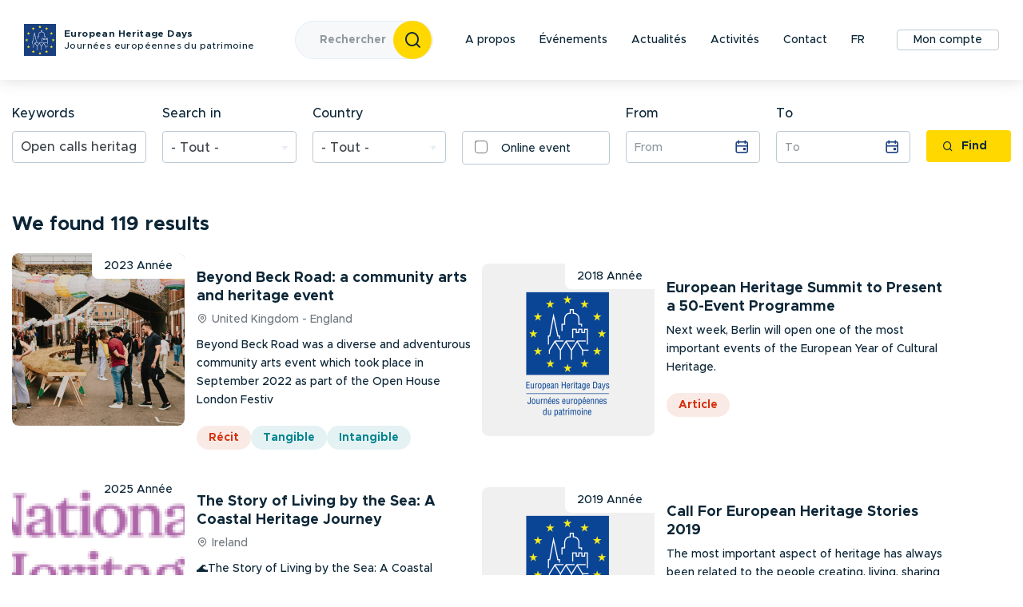

--- FILE ---
content_type: text/html; charset=UTF-8
request_url: https://www.europeanheritagedays.com/fr/search?keywords=Open%20calls%20heritage%20events
body_size: 11776
content:
<!DOCTYPE html>
<html lang="fr" dir="ltr" prefix="og: https://ogp.me/ns#">
  <head>
    <meta charset="utf-8" />
<link rel="canonical" href="https://www.europeanheritagedays.com/search" />
<meta name="Generator" content="Drupal 10 (https://www.drupal.org)" />
<meta name="MobileOptimized" content="width" />
<meta name="HandheldFriendly" content="true" />
<meta name="viewport" content="width=device-width, initial-scale=1.0" />
<script type="application/ld+json">{
    "@context": "https://schema.org",
    "@graph": [
        {
            "@type": "Organization",
            "sameAs": [
                "https://www.facebook.com/EHDays",
                "https://twitter.com/JEP_EHD",
                "https://www.instagram.com/europeanheritagedays/",
                "https://www.youtube.com/channel/UCnoazY5ZN-NHBwkqy6JRm1w"
            ],
            "url": "https://www.europeanheritagedays.com/",
            "name": "European Heritage Days",
            "contactPoint": {
                "@type": "ContactPoint",
                "url": "https://www.europeanheritagedays.com/contact",
                "contactType": "Contact"
            },
            "logo": {
                "@type": "ImageObject",
                "url": "https://www.europeanheritagedays.com/themes/custom/ehd/logo.svg"
            }
        }
    ]
}</script>
<link rel="icon" href="/favicon.ico" type="image/vnd.microsoft.icon" />
<script>window.a2a_config=window.a2a_config||{};a2a_config.callbacks=[];a2a_config.overlays=[];a2a_config.templates={};</script>

    <title>Recherche | European Heritage Days</title>
    <link rel="stylesheet" media="all" href="/sites/default/files/css/css_xhxXACsnClheldIynMu-wB0DXkIvzipyhUS-17g9Go0.css?delta=0&amp;language=fr&amp;theme=ehd_theme&amp;include=eJxFx10OgyAQRtENUWZJZJQPRYefwtDq7lsbk77c3MPea-F8Et9jQytZzQRVNIejlg7vQpQvOy3IaCwGq3e6IoEWKRPLYy6ploys3eBQiXkn30ZlsTdNEF7oir3oeOPDbM-BdroRnWdFjfOORv81_eyKRBN3mFfEu9OvNhU_BB9QVUnR" />
<link rel="stylesheet" media="all" href="/sites/default/files/css/css_A6O3VZVPgT8lasKZF5q0TV7wBt1MOJtM0D-SRUPlRIs.css?delta=1&amp;language=fr&amp;theme=ehd_theme&amp;include=eJxFx10OgyAQRtENUWZJZJQPRYefwtDq7lsbk77c3MPea-F8Et9jQytZzQRVNIejlg7vQpQvOy3IaCwGq3e6IoEWKRPLYy6ploys3eBQiXkn30ZlsTdNEF7oir3oeOPDbM-BdroRnWdFjfOORv81_eyKRBN3mFfEu9OvNhU_BB9QVUnR" />

    
    <!-- Matomo -->
    <script type="text/javascript">
      var _paq = window._paq || [];
      /* tracker methods like "setCustomDimension" should be called before "trackPageView" */
      _paq.push(['trackPageView']);
      _paq.push(['enableLinkTracking']);
      (function() {
        var u="//piwik.coe.int/";
        _paq.push(['setTrackerUrl', u+'matomo.php']);
        _paq.push(['setSiteId', '281']);
        var d=document, g=d.createElement('script'), s=d.getElementsByTagName('script')[0];
        g.type='text/javascript'; g.async=true; g.defer=true; g.src=u+'matomo.js'; s.parentNode.insertBefore(g,s);
      })();
    </script>
    <!-- End Matomo Code -->
    <!-- Global site tag (gtag.js) - Google Analytics -->
    <script async src="https://www.googletagmanager.com/gtag/js?id=UA-156151216-2"></script>
    <script>
      window.dataLayer = window.dataLayer || [];
      function gtag(){dataLayer.push(arguments);}
      gtag('js', new Date());
      gtag('config', 'UA-156151216-2');
    </script>
  </head>
  <body>
        <a href="#main-content" class="visually-hidden focusable">
      Aller au contenu principal
    </a>
    
      <div class="dialog-off-canvas-main-canvas" data-off-canvas-main-canvas>
      <header role="banner" class="top-bar">
    <div class="top-bar__spacer">
      <div class="top-bar__bar">
        <div class="top-bar__container">
              <div class="top-bar__logo">
          <div class="top-bar__logo-image">
        <a href="/fr" rel="home">
          <img src="/themes/custom/ehd/logo.svg" class="logo" alt="Accueil" />
        </a>
      </div>
    
          <a href="/fr" class="top-bar__logo-text" rel="home">
              European Heritage Days<br />
      
              <span class="top-bar__logo-text-french">Journées européennes du patrimoine</span>
            </a>
      </div>
<div class="top-bar__search hidden-sm hidden-xs">
  <div class="find-form">
  <div class="find-form__container">
    <div class="modal modal--sm text-center">
      <div class="find-form__item modal__trigger">
        <div class="find-form__input" >
          <div class="find-form__input-search hidden-xs hidden-sm">Rechercher</div>
                      <div class="find-form__input-tag hidden-md hidden-lg">Open calls heritage events</div>
                  </div>
        <div class="find-form__button"><i class="icon icon-Zoom"></i></div>
      </div>
      <div class="modal__inner">
        <h2 class="modal__title">Rechercher <i class="icon icon-Close modal__cancel"></i></h2>
        <div class="modal__content">
          <form class="views-exposed-form bef-exposed-form form" data-drupal-selector="views-exposed-form-search-page" action="/fr/search" method="get" id="views-exposed-form-search-page-ehd-search-search-form-block" accept-charset="UTF-8">
  <div class="form__item js-form-item form-item js-form-type-textfield form-item-keywords js-form-item-keywords">
      <label for="edit-keywords--2" class="form__label">Keywords

      </label>
        <input data-drupal-selector="edit-keywords" type="text" id="edit-keywords--2" name="keywords" value="Open calls heritage events" size="30" maxlength="128" class="form-text form__input" placeholder="Put your keywords here" />

        </div>
<div class="form__item js-form-item form-item js-form-type-select form-item-type js-form-item-type">
      <label for="edit-type--2" class="form__label">Search in

      </label>
        <select data-drupal-selector="edit-type" id="edit-type--2" name="type" class="form-select form__input"><option value="All" selected="selected">- Tout -</option><option value="article">Article</option><option value="common_theme">Thème commun</option><option value="event">L’événement</option><option value="makers_story">Récit des acteurs</option><option value="publication">Publication / Resource</option><option value="story">Récit</option></select>
        </div>
<div class="form__item js-form-item form-item js-form-type-select form-item-ccode js-form-item-ccode">
      <label for="edit-ccode--2" class="form__label">Country

      </label>
        <select data-drupal-selector="edit-ccode" id="edit-ccode--2" name="ccode" class="form-select form__input"><option value="All" selected="selected">- Tout -</option><option value="1">Albania</option><option value="2">Andorra</option><option value="3">Armenia</option><option value="4">Austria</option><option value="5">Azerbaijan</option><option value="6">Belarus</option><option value="7">Belgium</option><option value="8">Bosnia and Herzegovina</option><option value="9">Bulgaria</option><option value="10">Croatia</option><option value="11">Cyprus</option><option value="12">Czech Republic</option><option value="13">Denmark</option><option value="14">Estonia</option><option value="15">Finland</option><option value="16">France</option><option value="17">Georgia</option><option value="18">Germany</option><option value="19">Greece</option><option value="20">Holy-See</option><option value="21">Hungary</option><option value="22">Iceland</option><option value="23">Ireland</option><option value="24">Italy</option><option value="25">Kazakhstan</option><option value="26">Latvia</option><option value="27">Liechtenstein</option><option value="28">Lithuania</option><option value="29">Luxembourg</option><option value="30">Malta</option><option value="31">Monaco</option><option value="32">Montenegro</option><option value="33">Netherlands</option><option value="34">North Macedonia</option><option value="35">Norway</option><option value="36">Poland</option><option value="37">Portugal</option><option value="38">Republic of Moldova</option><option value="39">Romania</option><option value="40">Russian Federation</option><option value="41">San-Marino</option><option value="42">Serbia</option><option value="43">Slovakia</option><option value="44">Slovenia</option><option value="45">Spain</option><option value="46">Sweden</option><option value="47">Switzerland</option><option value="48">Turkey</option><option value="49">Ukraine</option><option value="50">United Kingdom</option></select>
        </div>
<div class="hidden"><div class="form__item js-form-item form-item js-form-type-textfield form-item-from js-form-item-from">
      <label for="views-exposed-form-search-page-ehd-search-search-form-block-from" class="form__label">From

      </label>
        <input placeholder="From" class="bef-month-datepicker form-text form__input" autocomplete="off" data-drupal-selector="edit-from" type="text" id="views-exposed-form-search-page-ehd-search-search-form-block-from" name="from" value="" size="30" maxlength="128" />  <div class="form__addon">
    <i class="icon icon-Calendar"></i>
  </div>


        </div>
</div><div class="hidden"><div class="form__item js-form-item form-item js-form-type-textfield form-item-to js-form-item-to">
      <label for="views-exposed-form-search-page-ehd-search-search-form-block-to" class="form__label">To

      </label>
        <input placeholder="To" class="bef-month-datepicker form-text form__input" autocomplete="off" data-drupal-selector="edit-to" type="text" id="views-exposed-form-search-page-ehd-search-search-form-block-to" name="to" value="" size="30" maxlength="128" />  <div class="form__addon">
    <i class="icon icon-Calendar"></i>
  </div>


        </div>
</div><label class="form__checkbox form__checkbox--secondary">
  <input data-drupal-selector="edit-field-event-is-online" type="checkbox" id="edit-field-event-is-online--2" name="field_event_is_online" value="1" class="form-checkbox" />

  Online event

      
  </label>
<div class="form__item js-form-item form-item js-form-type-textfield form-item-month-datepicker-from js-form-item-month-datepicker-from">
      <label for="edit-month-datepicker-from--2" class="form__label">From

      </label>
        <input placeholder="From" class="bef-month-datepicker ui-datepicker-selected-value form-text form__input" autocomplete="off" data-field="from" data-drupal-selector="edit-month-datepicker-from" type="text" id="edit-month-datepicker-from--2" name="month_datepicker_from" value="" size="30" maxlength="128" />  <div class="form__addon">
    <i class="icon icon-Calendar"></i>
  </div>


        </div>
<div class="form__item js-form-item form-item js-form-type-textfield form-item-month-datepicker-to js-form-item-month-datepicker-to">
      <label for="edit-month-datepicker-to--2" class="form__label">To

      </label>
        <input placeholder="To" class="bef-month-datepicker ui-datepicker-selected-value form-text form__input" autocomplete="off" data-field="to" data-drupal-selector="edit-month-datepicker-to" type="text" id="edit-month-datepicker-to--2" name="month_datepicker_to" value="" size="30" maxlength="128" />  <div class="form__addon">
    <i class="icon icon-Calendar"></i>
  </div>


        </div>
<div class="form__inline-group"></div>
<div class="form__actions form-actions js-form-wrapper form-wrapper" data-drupal-selector="edit-actions" id="edit-actions--2">
  <button data-drupal-selector="edit-submit-search-2" class="btn btn--full-width button js-form-submit form-submit form__input btn btn--full-width" type="submit" id="edit-submit-search--2" value="Find">Find</button>
</div>


</form>

          <button class="btn btn--secondary btn--full-width modal__cancel">Annuler</button>
        </div>
      </div>
      <div class="modal__overlay"></div>
    </div>
  </div>
</div>

</div>

<nav role="navigation" aria-labelledby="block-ehd-theme-main-menu-menu" id="block-ehd-theme-main-menu" class="nav-horizontal nav-horizontal--account hidden-sm hidden-xs hidden-md">
            
  <h2 class="visually-hidden" id="block-ehd-theme-main-menu-menu">Main navigation</h2>
  

        
        
                  <a href="/fr/EHD-Programme/About/About-Us" class="nav-horizontal__link" data-drupal-link-system-path="node/227824">A propos</a>
                        <a href="/fr/events" class="nav-horizontal__link" data-drupal-link-system-path="events">Événements</a>
                        <a href="/fr/news" class="nav-horizontal__link" data-drupal-link-system-path="news">Actualités</a>
                        <div class="dropdown">
          <a class="dropdown__label nav-horizontal__link">Activités</a>
          <div class="dropdown__inner">
            <nav class="dropdown__nav">
                            <nav class="hamburger-nav__submenu">
    
                  <a href="/fr/Young-European-Heritage-Makers" class="dropdown__link" data-drupal-link-system-path="node/227826">Jeunes acteurs du patrimoine européen</a>
                        <a href="/fr/european-heritage-days-stories" class="dropdown__link" data-drupal-link-system-path="node/16877">Récits sur le patrimoine européen</a>
          
          </nav>
      
            </nav>
          </div>
          <div class="dropdown__overlay"></div>
        </div>
                        <a href="/fr/contact" class="nav-horizontal__link" data-drupal-link-system-path="contact">Contact</a>
          
      


  </nav>


<div class="top-bar__hamburger hidden-lg">
  <div class="hamburger-nav">
    <div class="hamburger-nav__trigger">
      <div class="hamburger-nav__icon"></div>
    </div>
    <div class="hamburger-nav__overlay"></div>
    <div class="hamburger-nav__wrapper">
      <nav class="hamburger-nav__menu">
                
        
                  <a href="/fr/EHD-Programme/About/About-Us" class="hamburger-nav__link" data-drupal-link-system-path="node/227824">A propos</a>
                        <a href="/fr/events" class="hamburger-nav__link" data-drupal-link-system-path="events">Événements</a>
                        <a href="/fr/news" class="hamburger-nav__link" data-drupal-link-system-path="news">Actualités</a>
                        <div class="dropdown">
          <a class="dropdown__label hamburger-nav__link">Activités</a>
          <div class="dropdown__inner">
            <nav class="dropdown__nav">
                            <nav class="hamburger-nav__submenu">
    
                  <a href="/fr/Young-European-Heritage-Makers" class="dropdown__link" data-drupal-link-system-path="node/227826">Jeunes acteurs du patrimoine européen</a>
                        <a href="/fr/european-heritage-days-stories" class="dropdown__link" data-drupal-link-system-path="node/16877">Récits sur le patrimoine européen</a>
          
          </nav>
      
            </nav>
          </div>
          <div class="dropdown__overlay"></div>
        </div>
                        <a href="/fr/contact" class="hamburger-nav__link" data-drupal-link-system-path="contact">Contact</a>
          
      


      </nav>
    </div>
  </div>
</div>
<div class="language-switcher-language-url dropdown hidden-xs" id="block-languageswitcher" role="navigation" style="margin-right: 10px;">
  
    

  <div class="top-bar__button dropdown__label hidden-lg">FR</div>
  <div class="nav-horizontal__link dropdown__label hidden-sm hidden-xs hidden-md">FR</div>

  <div class="dropdown__inner">
      <div class="dropdown__nav-heading">
        <div class="dropdown__nav-heading-name">
          Choisissez une langue
        </div>
        <div class="dropdown__nav-heading-mail"></div>
      </div>
      <nav class="dropbown__nav">
      <a href="/search?keywords=Open%20calls%20heritage%20events" class="hamburger-nav__link">English <i class="icon icon-Chevron-right"></i></a><a href="/fr/search?keywords=Open%20calls%20heritage%20events" class="hamburger-nav__link">Français <i class="icon icon-Chevron-right"></i></a>
      </nav>
  </div>
  <div class="dropdown__overlay"></div>
</div>

<div class="language-switcher-language-url dropdown modal modal--sm hidden-lg hidden-sm hidden-md" id="block-languageswitcher" role="navigation" style="margin-right: 10px;">
  
    

  <div class="top-bar__button dropdown__label">FR</div>

  <div class="modal__inner">
    <div class="modal__title">Choisissez une langue <i class="icon icon-Close modal__cancel"></i></div>
    <div class="modal__content modal__content--lang">
        <nav class="links hamburger-nav__menu"><a href="/search?keywords=Open%20calls%20heritage%20events" class="hamburger-nav__link">English <i class="icon icon-Chevron-right"></i></a><a href="/fr/search?keywords=Open%20calls%20heritage%20events" class="hamburger-nav__link">Français <i class="icon icon-Chevron-right"></i></a></nav>
    </div>
  </div>
  <div class="modal__overlay"></div>
</div>

<div id="block-userblock">
  
    
      <div class="modal modal--sm">
  <a class="nav-horizontal__link nav-horizontal__link--account modal__trigger  hidden-sm hidden-xs hidden-md" href="#">Mon compte</a>
  <div class="top-bar__button modal__trigger  hidden-lg" ><i class="icon icon-User"></i></div>
  <div class="modal__inner">
    <div class="modal__title">Login <i class="icon icon-Close modal__cancel"></i></div>
    <div class="modal__content">
      

        <form class="user-login-form form" data-drupal-selector="user-login-form" action="/fr/user/login?destination=/dashboard/makers-story/list/all%3Fstatus%3DAll%26page%3D3" method="post" id="user-login-form" accept-charset="UTF-8">
        <div class="form__item js-form-item form-item js-form-type-textfield form-item-name js-form-item-name">
      <label for="edit-name" class="form__label js-form-required form-required">Email / Username

    <span>(Mandatory)</span>  </label>
        <input autocorrect="none" autocapitalize="none" spellcheck="false" autofocus="autofocus" autocomplete="username" data-drupal-selector="edit-name" type="text" id="edit-name" name="name" value="" size="60" maxlength="60" class="form-text required form__input" required="required" aria-required="true" placeholder="Put your email / username here" />

        </div>
<div class="form__item js-form-item form-item js-form-type-password form-item-pass js-form-item-pass">
      <label for="edit-pass" class="form__label js-form-required form-required">Mot de passe

    <span>(Mandatory)</span>  </label>
        <input autocomplete="current-password" data-drupal-selector="edit-pass" type="password" id="edit-pass" name="pass" size="60" maxlength="128" class="form-text required form__input" required="required" aria-required="true" />

        </div>
<input autocomplete="off" data-drupal-selector="form-13zf1yhjpakavuxv3hp-6ez9fsd5xjggvyqneipflwq" type="hidden" name="form_build_id" value="form-13Zf1yHjpAkAvuXv3Hp_6EZ9fsd5XjGgVyQnEIPFLwQ" class="form__input" />
<input data-drupal-selector="edit-user-login-form" type="hidden" name="form_id" value="user_login_form" class="form__input" />
<div data-drupal-selector="edit-actions" class="form-actions js-form-wrapper form-wrapper" id="edit-actions--2"><input class="btn btn--full-width button js-form-submit form-submit form__input button--se-connecter" data-drupal-selector="edit-submit" type="submit" id="edit-submit" name="op" value="Se connecter" />
</div>

    </form>
    <div class="form__item"></div>
    <a href="https://www.europeanheritagedays.com/fr/user/password" class="nav-vertical__link">Forgot your password?</a>
    <h4>Do not have an account yet?</h4>
    <a href="https://www.europeanheritagedays.com/fr/register" class="btn btn--full-width">Create an account</a>


    </div>
  </div>
  <div class="modal__overlay"></div>
</div>

  </div>




        </div>
      </div>
    </div>
  </header>

  

  <main role="main">
    <a id="main-content" tabindex="-1"></a>
      <div>
    <div class="hidden-lg hidden-md">
  <div class="find-form">
  <div class="find-form__container">
    <div class="modal modal--sm text-center">
      <div class="find-form__item modal__trigger">
        <div class="find-form__input" >
          <div class="find-form__input-search hidden-xs hidden-sm">Rechercher</div>
                      <div class="find-form__input-tag hidden-md hidden-lg">Open calls heritage events</div>
                  </div>
        <div class="find-form__button"><i class="icon icon-Zoom"></i></div>
      </div>
      <div class="modal__inner">
        <h2 class="modal__title">Rechercher <i class="icon icon-Close modal__cancel"></i></h2>
        <div class="modal__content">
          <form class="views-exposed-form bef-exposed-form form" data-drupal-selector="views-exposed-form-search-page" action="/fr/search" method="get" id="views-exposed-form-search-page-ehd-search-search-form-block" accept-charset="UTF-8">
  <div class="form__item js-form-item form-item js-form-type-textfield form-item-keywords js-form-item-keywords">
      <label for="edit-keywords--3" class="form__label">Keywords

      </label>
        <input data-drupal-selector="edit-keywords" type="text" id="edit-keywords--3" name="keywords" value="Open calls heritage events" size="30" maxlength="128" class="form-text form__input" placeholder="Put your keywords here" />

        </div>
<div class="form__item js-form-item form-item js-form-type-select form-item-type js-form-item-type">
      <label for="edit-type--3" class="form__label">Search in

      </label>
        <select data-drupal-selector="edit-type" id="edit-type--3" name="type" class="form-select form__input"><option value="All" selected="selected">- Tout -</option><option value="article">Article</option><option value="common_theme">Thème commun</option><option value="event">L’événement</option><option value="makers_story">Récit des acteurs</option><option value="publication">Publication / Resource</option><option value="story">Récit</option></select>
        </div>
<div class="form__item js-form-item form-item js-form-type-select form-item-ccode js-form-item-ccode">
      <label for="edit-ccode--3" class="form__label">Country

      </label>
        <select data-drupal-selector="edit-ccode" id="edit-ccode--3" name="ccode" class="form-select form__input"><option value="All" selected="selected">- Tout -</option><option value="1">Albania</option><option value="2">Andorra</option><option value="3">Armenia</option><option value="4">Austria</option><option value="5">Azerbaijan</option><option value="6">Belarus</option><option value="7">Belgium</option><option value="8">Bosnia and Herzegovina</option><option value="9">Bulgaria</option><option value="10">Croatia</option><option value="11">Cyprus</option><option value="12">Czech Republic</option><option value="13">Denmark</option><option value="14">Estonia</option><option value="15">Finland</option><option value="16">France</option><option value="17">Georgia</option><option value="18">Germany</option><option value="19">Greece</option><option value="20">Holy-See</option><option value="21">Hungary</option><option value="22">Iceland</option><option value="23">Ireland</option><option value="24">Italy</option><option value="25">Kazakhstan</option><option value="26">Latvia</option><option value="27">Liechtenstein</option><option value="28">Lithuania</option><option value="29">Luxembourg</option><option value="30">Malta</option><option value="31">Monaco</option><option value="32">Montenegro</option><option value="33">Netherlands</option><option value="34">North Macedonia</option><option value="35">Norway</option><option value="36">Poland</option><option value="37">Portugal</option><option value="38">Republic of Moldova</option><option value="39">Romania</option><option value="40">Russian Federation</option><option value="41">San-Marino</option><option value="42">Serbia</option><option value="43">Slovakia</option><option value="44">Slovenia</option><option value="45">Spain</option><option value="46">Sweden</option><option value="47">Switzerland</option><option value="48">Turkey</option><option value="49">Ukraine</option><option value="50">United Kingdom</option></select>
        </div>
<div class="hidden"><div class="form__item js-form-item form-item js-form-type-textfield form-item-from js-form-item-from">
      <label for="views-exposed-form-search-page-ehd-search-search-form-block-from" class="form__label">From

      </label>
        <input placeholder="From" class="bef-month-datepicker form-text form__input" autocomplete="off" data-drupal-selector="edit-from" type="text" id="views-exposed-form-search-page-ehd-search-search-form-block-from" name="from" value="" size="30" maxlength="128" />  <div class="form__addon">
    <i class="icon icon-Calendar"></i>
  </div>


        </div>
</div><div class="hidden"><div class="form__item js-form-item form-item js-form-type-textfield form-item-to js-form-item-to">
      <label for="views-exposed-form-search-page-ehd-search-search-form-block-to" class="form__label">To

      </label>
        <input placeholder="To" class="bef-month-datepicker form-text form__input" autocomplete="off" data-drupal-selector="edit-to" type="text" id="views-exposed-form-search-page-ehd-search-search-form-block-to" name="to" value="" size="30" maxlength="128" />  <div class="form__addon">
    <i class="icon icon-Calendar"></i>
  </div>


        </div>
</div><label class="form__checkbox form__checkbox--secondary">
  <input data-drupal-selector="edit-field-event-is-online" type="checkbox" id="edit-field-event-is-online--3" name="field_event_is_online" value="1" class="form-checkbox" />

  Online event

      
  </label>
<div class="form__item js-form-item form-item js-form-type-textfield form-item-month-datepicker-from js-form-item-month-datepicker-from">
      <label for="edit-month-datepicker-from--3" class="form__label">From

      </label>
        <input placeholder="From" class="bef-month-datepicker ui-datepicker-selected-value form-text form__input" autocomplete="off" data-field="from" data-drupal-selector="edit-month-datepicker-from" type="text" id="edit-month-datepicker-from--3" name="month_datepicker_from" value="" size="30" maxlength="128" />  <div class="form__addon">
    <i class="icon icon-Calendar"></i>
  </div>


        </div>
<div class="form__item js-form-item form-item js-form-type-textfield form-item-month-datepicker-to js-form-item-month-datepicker-to">
      <label for="edit-month-datepicker-to--3" class="form__label">To

      </label>
        <input placeholder="To" class="bef-month-datepicker ui-datepicker-selected-value form-text form__input" autocomplete="off" data-field="to" data-drupal-selector="edit-month-datepicker-to" type="text" id="edit-month-datepicker-to--3" name="month_datepicker_to" value="" size="30" maxlength="128" />  <div class="form__addon">
    <i class="icon icon-Calendar"></i>
  </div>


        </div>
<div class="form__inline-group"></div>
<div class="form__actions form-actions js-form-wrapper form-wrapper" data-drupal-selector="edit-actions" id="edit-actions--3">
  <button data-drupal-selector="edit-submit-search-3" class="btn btn--full-width button js-form-submit form-submit form__input btn btn--full-width" type="submit" id="edit-submit-search--3" value="Find">Find</button>
</div>


</form>

          <button class="btn btn--secondary btn--full-width modal__cancel">Annuler</button>
        </div>
      </div>
      <div class="modal__overlay"></div>
    </div>
  </div>
</div>

</div>
<div data-drupal-messages-fallback class="hidden"></div>

  </div>



          <section class="layout-main">
      <div class="layout-content">
          <div>
    


<div class="view view-search view-id-search view-display-id-page js-view-dom-id-d2c56bf7dfbbd89201fbf57e32aa81d4d7a4c80a9b84c2423edbf7d3999f6908 has-results">
  
  
      <div class="searching-list-filters hidden-xs hidden-sm">
      <div class="searching-list-filters__container">
        <form class="views-exposed-form bef-exposed-form form" data-drupal-selector="views-exposed-form-search-page" action="/fr/search" method="get" id="views-exposed-form-search-page" accept-charset="UTF-8">
  <div class="form__item js-form-item form-item js-form-type-textfield form-item-keywords js-form-item-keywords">
      <label for="edit-keywords" class="form__label">Keywords

      </label>
        <input data-drupal-selector="edit-keywords" type="text" id="edit-keywords" name="keywords" value="Open calls heritage events" size="30" maxlength="128" class="form-text form__input" placeholder="Put your keywords here" />

        </div>
<div class="form__item js-form-item form-item js-form-type-select form-item-type js-form-item-type">
      <label for="edit-type" class="form__label">Search in

      </label>
        <select data-drupal-selector="edit-type" id="edit-type" name="type" class="form-select form__input"><option value="All" selected="selected">- Tout -</option><option value="article">Article</option><option value="common_theme">Thème commun</option><option value="event">L’événement</option><option value="makers_story">Récit des acteurs</option><option value="publication">Publication / Resource</option><option value="story">Récit</option></select>
        </div>
<div class="form__item js-form-item form-item js-form-type-select form-item-ccode js-form-item-ccode">
      <label for="edit-ccode" class="form__label">Country

      </label>
        <select data-drupal-selector="edit-ccode" id="edit-ccode" name="ccode" class="form-select form__input"><option value="All" selected="selected">- Tout -</option><option value="1">Albania</option><option value="2">Andorra</option><option value="3">Armenia</option><option value="4">Austria</option><option value="5">Azerbaijan</option><option value="6">Belarus</option><option value="7">Belgium</option><option value="8">Bosnia and Herzegovina</option><option value="9">Bulgaria</option><option value="10">Croatia</option><option value="11">Cyprus</option><option value="12">Czech Republic</option><option value="13">Denmark</option><option value="14">Estonia</option><option value="15">Finland</option><option value="16">France</option><option value="17">Georgia</option><option value="18">Germany</option><option value="19">Greece</option><option value="20">Holy-See</option><option value="21">Hungary</option><option value="22">Iceland</option><option value="23">Ireland</option><option value="24">Italy</option><option value="25">Kazakhstan</option><option value="26">Latvia</option><option value="27">Liechtenstein</option><option value="28">Lithuania</option><option value="29">Luxembourg</option><option value="30">Malta</option><option value="31">Monaco</option><option value="32">Montenegro</option><option value="33">Netherlands</option><option value="34">North Macedonia</option><option value="35">Norway</option><option value="36">Poland</option><option value="37">Portugal</option><option value="38">Republic of Moldova</option><option value="39">Romania</option><option value="40">Russian Federation</option><option value="41">San-Marino</option><option value="42">Serbia</option><option value="43">Slovakia</option><option value="44">Slovenia</option><option value="45">Spain</option><option value="46">Sweden</option><option value="47">Switzerland</option><option value="48">Turkey</option><option value="49">Ukraine</option><option value="50">United Kingdom</option></select>
        </div>
<div class="hidden"><div class="form__item js-form-item form-item js-form-type-textfield form-item-from js-form-item-from">
      <label for="edit-from" class="form__label">From

      </label>
        <input placeholder="From" class="bef-month-datepicker form-text form__input" autocomplete="off" data-drupal-selector="edit-from" type="text" id="edit-from" name="from" value="" size="30" maxlength="128" />  <div class="form__addon">
    <i class="icon icon-Calendar"></i>
  </div>


        </div>
</div><div class="hidden"><div class="form__item js-form-item form-item js-form-type-textfield form-item-to js-form-item-to">
      <label for="edit-to" class="form__label">To

      </label>
        <input placeholder="To" class="bef-month-datepicker form-text form__input" autocomplete="off" data-drupal-selector="edit-to" type="text" id="edit-to" name="to" value="" size="30" maxlength="128" />  <div class="form__addon">
    <i class="icon icon-Calendar"></i>
  </div>


        </div>
</div><label class="form__checkbox form__checkbox--secondary">
  <input data-drupal-selector="edit-field-event-is-online" type="checkbox" id="edit-field-event-is-online" name="field_event_is_online" value="1" class="form-checkbox" />

  Online event

      
  </label>
<div class="form__item js-form-item form-item js-form-type-textfield form-item-month-datepicker-from js-form-item-month-datepicker-from">
      <label for="edit-month-datepicker-from" class="form__label">From

      </label>
        <input placeholder="From" class="bef-month-datepicker ui-datepicker-selected-value form-text form__input" autocomplete="off" data-field="from" data-drupal-selector="edit-month-datepicker-from" type="text" id="edit-month-datepicker-from" name="month_datepicker_from" value="" size="30" maxlength="128" />  <div class="form__addon">
    <i class="icon icon-Calendar"></i>
  </div>


        </div>
<div class="form__item js-form-item form-item js-form-type-textfield form-item-month-datepicker-to js-form-item-month-datepicker-to">
      <label for="edit-month-datepicker-to" class="form__label">To

      </label>
        <input placeholder="To" class="bef-month-datepicker ui-datepicker-selected-value form-text form__input" autocomplete="off" data-field="to" data-drupal-selector="edit-month-datepicker-to" type="text" id="edit-month-datepicker-to" name="month_datepicker_to" value="" size="30" maxlength="128" />  <div class="form__addon">
    <i class="icon icon-Calendar"></i>
  </div>


        </div>
<div class="form__actions form-actions js-form-wrapper form-wrapper" data-drupal-selector="edit-actions" id="edit-actions">
  <button data-drupal-selector="edit-submit-search" type="submit" id="edit-submit-search" value="Find" class="button js-form-submit form-submit form__input btn btn--lg btn--warning hidden-xs hidden-sm"><i class="icon icon-Zoom"></i>Find</button>
  <span class="hidden"></span>
  <button data-drupal-selector="edit-submit-search" type="submit" id="edit-submit-search" value="Find" class="button js-form-submit form-submit form__input btn btn--full-width hidden-md hidden-lg">Find</button>
</div>


</form>

      </div>
    </div>
  
  
  
  
  
      <div class="searching-list">
      <div class="searching-list__container">
        <div class="searching-list__content-left">
              <div class="block hidden-xs hidden-sm">
      <div class="block__header">
        <h2 class="block__title block__title--secondary">
                    We found 119 results      
        </h2>
              </div>
      <h4 class="block__description"></h4>
    </div>
  
              <div class="block hidden-md hidden-lg">
      <h2 class="block__title block__title--secondary">          We found 119 results      </h2>
      <h4 class="block__description"></h4>
    </div>
      
              <div class="searching-list__filters">
      <div class="modal modal--sm hidden-md hidden-lg">
        <button class="btn btn--secondary btn--full-width modal__trigger"><i class="icon icon-Filters"></i> Filtres</button>
        <div class="modal__inner">
          <div class="modal__title">Rechercher <i class="icon icon-Close modal__cancel"></i></div>
          <div class="modal__content">
            <form class="views-exposed-form bef-exposed-form form" data-drupal-selector="views-exposed-form-search-page" action="/fr/search" method="get" id="views-exposed-form-search-page" accept-charset="UTF-8">
  <div class="form__item js-form-item form-item js-form-type-textfield form-item-keywords js-form-item-keywords">
      <label for="edit-keywords" class="form__label">Keywords

      </label>
        <input data-drupal-selector="edit-keywords" type="text" id="edit-keywords" name="keywords" value="Open calls heritage events" size="30" maxlength="128" class="form-text form__input" placeholder="Put your keywords here" />

        </div>
<div class="form__item js-form-item form-item js-form-type-select form-item-type js-form-item-type">
      <label for="edit-type" class="form__label">Search in

      </label>
        <select data-drupal-selector="edit-type" id="edit-type" name="type" class="form-select form__input"><option value="All" selected="selected">- Tout -</option><option value="article">Article</option><option value="common_theme">Thème commun</option><option value="event">L’événement</option><option value="makers_story">Récit des acteurs</option><option value="publication">Publication / Resource</option><option value="story">Récit</option></select>
        </div>
<div class="form__item js-form-item form-item js-form-type-select form-item-ccode js-form-item-ccode">
      <label for="edit-ccode" class="form__label">Country

      </label>
        <select data-drupal-selector="edit-ccode" id="edit-ccode" name="ccode" class="form-select form__input"><option value="All" selected="selected">- Tout -</option><option value="1">Albania</option><option value="2">Andorra</option><option value="3">Armenia</option><option value="4">Austria</option><option value="5">Azerbaijan</option><option value="6">Belarus</option><option value="7">Belgium</option><option value="8">Bosnia and Herzegovina</option><option value="9">Bulgaria</option><option value="10">Croatia</option><option value="11">Cyprus</option><option value="12">Czech Republic</option><option value="13">Denmark</option><option value="14">Estonia</option><option value="15">Finland</option><option value="16">France</option><option value="17">Georgia</option><option value="18">Germany</option><option value="19">Greece</option><option value="20">Holy-See</option><option value="21">Hungary</option><option value="22">Iceland</option><option value="23">Ireland</option><option value="24">Italy</option><option value="25">Kazakhstan</option><option value="26">Latvia</option><option value="27">Liechtenstein</option><option value="28">Lithuania</option><option value="29">Luxembourg</option><option value="30">Malta</option><option value="31">Monaco</option><option value="32">Montenegro</option><option value="33">Netherlands</option><option value="34">North Macedonia</option><option value="35">Norway</option><option value="36">Poland</option><option value="37">Portugal</option><option value="38">Republic of Moldova</option><option value="39">Romania</option><option value="40">Russian Federation</option><option value="41">San-Marino</option><option value="42">Serbia</option><option value="43">Slovakia</option><option value="44">Slovenia</option><option value="45">Spain</option><option value="46">Sweden</option><option value="47">Switzerland</option><option value="48">Turkey</option><option value="49">Ukraine</option><option value="50">United Kingdom</option></select>
        </div>
<div class="hidden"><div class="form__item js-form-item form-item js-form-type-textfield form-item-from js-form-item-from">
      <label for="edit-from" class="form__label">From

      </label>
        <input placeholder="From" class="bef-month-datepicker form-text form__input" autocomplete="off" data-drupal-selector="edit-from" type="text" id="edit-from" name="from" value="" size="30" maxlength="128" />  <div class="form__addon">
    <i class="icon icon-Calendar"></i>
  </div>


        </div>
</div><div class="hidden"><div class="form__item js-form-item form-item js-form-type-textfield form-item-to js-form-item-to">
      <label for="edit-to" class="form__label">To

      </label>
        <input placeholder="To" class="bef-month-datepicker form-text form__input" autocomplete="off" data-drupal-selector="edit-to" type="text" id="edit-to" name="to" value="" size="30" maxlength="128" />  <div class="form__addon">
    <i class="icon icon-Calendar"></i>
  </div>


        </div>
</div><label class="form__checkbox form__checkbox--secondary">
  <input data-drupal-selector="edit-field-event-is-online" type="checkbox" id="edit-field-event-is-online" name="field_event_is_online" value="1" class="form-checkbox" />

  Online event

      
  </label>
<div class="form__item js-form-item form-item js-form-type-textfield form-item-month-datepicker-from js-form-item-month-datepicker-from">
      <label for="edit-month-datepicker-from" class="form__label">From

      </label>
        <input placeholder="From" class="bef-month-datepicker ui-datepicker-selected-value form-text form__input" autocomplete="off" data-field="from" data-drupal-selector="edit-month-datepicker-from" type="text" id="edit-month-datepicker-from" name="month_datepicker_from" value="" size="30" maxlength="128" />  <div class="form__addon">
    <i class="icon icon-Calendar"></i>
  </div>


        </div>
<div class="form__item js-form-item form-item js-form-type-textfield form-item-month-datepicker-to js-form-item-month-datepicker-to">
      <label for="edit-month-datepicker-to" class="form__label">To

      </label>
        <input placeholder="To" class="bef-month-datepicker ui-datepicker-selected-value form-text form__input" autocomplete="off" data-field="to" data-drupal-selector="edit-month-datepicker-to" type="text" id="edit-month-datepicker-to" name="month_datepicker_to" value="" size="30" maxlength="128" />  <div class="form__addon">
    <i class="icon icon-Calendar"></i>
  </div>


        </div>
<div class="form__inline-group"></div>
<div class="form__actions form-actions js-form-wrapper form-wrapper" data-drupal-selector="edit-actions" id="edit-actions">
  <button data-drupal-selector="edit-submit-search" class="btn btn--full-width button js-form-submit form-submit form__input btn btn--lg btn--warning hidden-xs hidden-sm" type="submit" id="edit-submit-search" value="Find"><i class="icon icon-Zoom"></i>Find</button>
  <span class="hidden"></span>
  <button data-drupal-selector="edit-submit-search" class="btn btn--full-width button js-form-submit form-submit form__input btn btn--full-width hidden-md hidden-lg" type="submit" id="edit-submit-search" value="Find">Find</button>
</div>


</form>

            <button class="btn btn--secondary btn--full-width modal__cancel">Annuler</button>
          </div>
        </div>
        <div class="modal__overlay"></div>
      </div>
    </div>
  
          <div class="searching-list__items">
            






<div data-history-node-id="404980" lang="en" class="main-item"><div class="main-item__content-wrapper"><div class="main-item__image"><div class="main-item__image-submitted">  2023 Année
</div><a href="/Story/Beyond-Beck-Road-a-community-arts-and-heritage-event" rel="bookmark"><div><div><picture><source srcset="/sites/default/files/styles/search_teaser_main_216x216_x3/public/2023-02/shrine20230114-52-1nbub9h20230114-52-19oq489_1.jpg?itok=vDaCbgBt 1x" media="(min-width: 1400px)" type="image/jpeg" width="648" height="648"/><source srcset="/sites/default/files/styles/search_teaser_main_216x216_x2/public/2023-02/shrine20230114-52-1nbub9h20230114-52-19oq489_1.jpg?itok=LMESGZXa 1x" media="(min-width: 1000px) and (max-width: 1399px)" type="image/jpeg" width="432" height="432"/><source srcset="/sites/default/files/styles/search_teaser_main/public/2023-02/shrine20230114-52-1nbub9h20230114-52-19oq489_1.jpg?itok=06CkJFFB 1x" media="(min-width: 768px) and (max-width: 999px)" type="image/jpeg" width="216" height="216"/><source srcset="/sites/default/files/styles/search_teaser_main/public/2023-02/shrine20230114-52-1nbub9h20230114-52-19oq489_1.jpg?itok=06CkJFFB 1x" media="(max-width: 767px)" type="image/jpeg" width="216" height="216"/><img loading="lazy" width="465" height="265" src="/sites/default/files/styles/search_teaser_main_mobile/public/2023-02/shrine20230114-52-1nbub9h20230114-52-19oq489_1.jpg?itok=wqDovgBl" alt="A view looking down Beck Road, towards the railway arch, the Victorian terrace houses running parallel to each other either side of the frame. Between them, Beyond Beck Road visitors are looking at the architecture, at hanging paper lanterns overhead, and at Luke Deering&#039;s art installation &#039;Reclaim the Commons&#039;: a meadow elevated on a tabletop running off into the distance. " /></picture></div></div></a></div><div class="main-item__content"><a class="main-item__link" href="/Story/Beyond-Beck-Road-a-community-arts-and-heritage-event" rel="bookmark"><h3 class="main-item__heading">Beyond Beck Road: a community arts and heritage event</h3></a><div class="main-item__city"><i class="icon icon-Pin"></i>United Kingdom - England
                </div><div class="event-item__description hidden-xs hidden-sm">
                    Beyond Beck Road was a diverse and adventurous community arts event which took place in September 2022 as part of the Open House London Festiv
                </div><div class="tags"><a href="/search?type=story"><span class="tags__tag tags__tag--red">Récit</span></a><a href="/search?f[0]=tags:2890"><span class="tags__tag tags__tag--green">
  
  
            Tangible
      
  
</span></a><a href="/search?f[0]=tags:2889"><span class="tags__tag tags__tag--green">
  
  
            Intangible
      
  
</span></a></div></div></div></div>






<div data-history-node-id="241943" lang="en" class="main-item"><div class="main-item__content-wrapper"><div class="main-item__image"><div class="main-item__image-submitted">  2018 Année
</div><a href="/EHD-Programme/Press-Corner/News/European-Heritage-Summit-to-Present-a-50Event-Programme" rel="bookmark"><picture><source srcset="/sites/default/files/styles/search_teaser_main/public/ehd-logo.png?itok=vmF2Dhsu 1x" media="(min-width: 1000px)"><img src="/sites/default/files/styles/search_teaser_main_mobile/public/ehd-logo.png?itok=ndmDNv_E" alt="EHD logo placeholder"></picture></a></div><div class="main-item__content"><a class="main-item__link" href="/EHD-Programme/Press-Corner/News/European-Heritage-Summit-to-Present-a-50Event-Programme" rel="bookmark"><h3 class="main-item__heading">European Heritage Summit to Present a 50-Event Programme</h3></a><div class="event-item__description hidden-xs hidden-sm">
                    Next week, Berlin will open one of the most important events of the European Year of Cultural Heritage.
                </div><div class="tags"><a href="/search?type=article"><span class="tags__tag tags__tag--red">Article</span></a></div></div></div></div>






<div data-history-node-id="651419" lang="en" class="main-item"><div class="main-item__content-wrapper"><div class="main-item__image"><div class="main-item__image-submitted">  2025 Année
</div><a href="/Event/The-Story-of-Living-by-the-Sea-A-Coastal-Heritage-Journey" rel="bookmark"><picture><source srcset="/sites/default/files/styles/search_teaser_main_216x216_x3/public/2025-08/National_Heritage_Week_En.png?itok=6tGicSv8 1x" media="(min-width: 1400px)" type="image/png" width="648" height="648"/><source srcset="/sites/default/files/styles/search_teaser_main_216x216_x2/public/2025-08/National_Heritage_Week_En.png?itok=lRjXFhB6 1x" media="(min-width: 1000px) and (max-width: 1399px)" type="image/png" width="432" height="432"/><source srcset="/sites/default/files/styles/search_teaser_main/public/2025-08/National_Heritage_Week_En.png?itok=hPjMUxL- 1x" media="(min-width: 768px) and (max-width: 999px)" type="image/png" width="216" height="216"/><source srcset="/sites/default/files/styles/search_teaser_main/public/2025-08/National_Heritage_Week_En.png?itok=hPjMUxL- 1x" media="(max-width: 767px)" type="image/png" width="216" height="216"/><img loading="lazy" width="465" height="265" src="/sites/default/files/styles/search_teaser_main_mobile/public/2025-08/National_Heritage_Week_En.png?itok=oJqC_cMv" alt="&quot; The Forest Workshop – Exploring Our Foundations organised by Kildare Steiner School and lead by Dulra" /></picture></a></div><div class="main-item__content"><a class="main-item__link" href="/Event/The-Story-of-Living-by-the-Sea-A-Coastal-Heritage-Journey" rel="bookmark"><h3 class="main-item__heading">The Story of Living by the Sea:  A Coastal Heritage Journey</h3></a><div class="main-item__city"><i class="icon icon-Pin"></i>Ireland
                </div><div class="event-item__description hidden-xs hidden-sm">
                    🌊The Story of Living by the Sea:
A Coastal Heritage Journey🌊
Join Galway City Museum and Galway Atlantaquaria for a special Heritage Week event o
                </div><div class="tags"><a href="/search?type=event"><span class="tags__tag tags__tag--red">L’événement</span></a></div></div></div></div>






<div data-history-node-id="242076" lang="en" class="main-item"><div class="main-item__content-wrapper"><div class="main-item__image"><div class="main-item__image-submitted">  2019 Année
</div><a href="/EHD-Programme/Press-Corner/News/Call-For-European-Heritage-Stories-2019" rel="bookmark"><picture><source srcset="/sites/default/files/styles/search_teaser_main/public/ehd-logo.png?itok=vmF2Dhsu 1x" media="(min-width: 1000px)"><img src="/sites/default/files/styles/search_teaser_main_mobile/public/ehd-logo.png?itok=ndmDNv_E" alt="EHD logo placeholder"></picture></a></div><div class="main-item__content"><a class="main-item__link" href="/EHD-Programme/Press-Corner/News/Call-For-European-Heritage-Stories-2019" rel="bookmark"><h3 class="main-item__heading">Call For European Heritage Stories 2019</h3></a><div class="event-item__description hidden-xs hidden-sm">
                    The most important aspect of heritage has always been related to the people creating, living, sharing and protecting it.
                </div><div class="tags"><a href="/search?type=article"><span class="tags__tag tags__tag--red">Article</span></a></div></div></div></div>






<div data-history-node-id="241878" lang="en" class="main-item"><div class="main-item__content-wrapper"><div class="main-item__image"><div class="main-item__image-submitted">  2016 Année
</div><a href="/EHD-Programme/Press-Corner/News/Record-Breaking-Attendance-Figures-at-2016-Heritage-Open-Days-in-Gosport" rel="bookmark"><picture><source srcset="/sites/default/files/styles/search_teaser_main/public/ehd-logo.png?itok=vmF2Dhsu 1x" media="(min-width: 1000px)"><img src="/sites/default/files/styles/search_teaser_main_mobile/public/ehd-logo.png?itok=ndmDNv_E" alt="EHD logo placeholder"></picture></a></div><div class="main-item__content"><a class="main-item__link" href="/EHD-Programme/Press-Corner/News/Record-Breaking-Attendance-Figures-at-2016-Heritage-Open-Days-in-Gosport" rel="bookmark"><h3 class="main-item__heading">Record Breaking Attendance Figures at 2016 Heritage Open Days in Gosport</h3></a><div class="event-item__description hidden-xs hidden-sm">
                    With 65 events, this year’s edition of Heritage Open Days in Gosport has attracted a record breaking number of visitors to the town’s inspirin
                </div><div class="tags"><a href="/search?type=article"><span class="tags__tag tags__tag--red">Article</span></a></div></div></div></div>






<div data-history-node-id="242173" lang="en" class="main-item"><div class="main-item__content-wrapper"><div class="main-item__image"><div class="main-item__image-submitted">  2020 Année
</div><a href="/EHD-Programme/Press-Corner/News/Germany-Calls-for-Online-Contributions-to-its-2020-European-Heritage-Days-Programme" rel="bookmark"><picture><source srcset="/sites/default/files/styles/search_teaser_main/public/ehd-logo.png?itok=vmF2Dhsu 1x" media="(min-width: 1000px)"><img src="/sites/default/files/styles/search_teaser_main_mobile/public/ehd-logo.png?itok=ndmDNv_E" alt="EHD logo placeholder"></picture></a></div><div class="main-item__content"><a class="main-item__link" href="/EHD-Programme/Press-Corner/News/Germany-Calls-for-Online-Contributions-to-its-2020-European-Heritage-Days-Programme" rel="bookmark"><h3 class="main-item__heading">Germany Calls for Online Contributions to its 2020 European Heritage Days Programme</h3></a><div class="main-item__city"><i class="icon icon-Pin"></i>Germany
                </div><div class="event-item__description hidden-xs hidden-sm">
                    Last year,&amp;nbsp;taking place across 2,500 towns and cities, and with around 8,000 open monuments and events attracting millions of visitors, E
                </div><div class="tags"><a href="/search?type=article"><span class="tags__tag tags__tag--red">Article</span></a></div></div></div></div>






<div data-history-node-id="541866" lang="en" class="main-item"><div class="main-item__content-wrapper"><div class="main-item__image"><div class="main-item__image-submitted">  2025 Année
</div><a href="/EHD-Programme/Press-Corner/News/Winners-Announced-2025-Call-for-Projects-from-European-Heritage-Label-Sites-and-Cultural-Routes" rel="bookmark"><picture><source srcset="/sites/default/files/styles/search_teaser_main/public/ehd-logo.png?itok=vmF2Dhsu 1x" media="(min-width: 1000px)"><img src="/sites/default/files/styles/search_teaser_main_mobile/public/ehd-logo.png?itok=ndmDNv_E" alt="EHD logo placeholder"></picture></a></div><div class="main-item__content"><a class="main-item__link" href="/EHD-Programme/Press-Corner/News/Winners-Announced-2025-Call-for-Projects-from-European-Heritage-Label-Sites-and-Cultural-Routes" rel="bookmark"><h3 class="main-item__heading">Winners Announced: 2025 Call for Projects from European Heritage Label Sites and Cultural Routes</h3></a><div class="event-item__description hidden-xs hidden-sm">
                    This dedicated funding initiative, launched under the European Heritage Days programme—a joint action of the Council
                </div><div class="tags"><a href="/search?type=article"><span class="tags__tag tags__tag--red">Article</span></a><a href="/search?f[0]=tags:2982"><span class="tags__tag tags__tag--green">
  
  
            EHL Sites
      
  
</span></a><a href="/search?f[0]=tags:2976"><span class="tags__tag tags__tag--green">
  
  
            Cultural Routes
      
  
</span></a></div></div></div></div>






<div data-history-node-id="242186" lang="en" class="main-item"><div class="main-item__content-wrapper"><div class="main-item__image"><div class="main-item__image-submitted">  2018 Année
</div><a href="/EHD-Programme/Press-Corner/News/Montenegro-Announces-Participation-in-European-Heritage-Days-2018" rel="bookmark"><picture><source srcset="/sites/default/files/styles/search_teaser_main/public/ehd-logo.png?itok=vmF2Dhsu 1x" media="(min-width: 1000px)"><img src="/sites/default/files/styles/search_teaser_main_mobile/public/ehd-logo.png?itok=ndmDNv_E" alt="EHD logo placeholder"></picture></a></div><div class="main-item__content"><a class="main-item__link" href="/EHD-Programme/Press-Corner/News/Montenegro-Announces-Participation-in-European-Heritage-Days-2018" rel="bookmark"><h3 class="main-item__heading">Montenegro Announces Participation in European Heritage Days 2018</h3></a><div class="event-item__description hidden-xs hidden-sm">
                    A country of contrasts, where magnificent mountains meet the beautiful coastline of the Adriatic sea, and where the rich history meets the mod
                </div><div class="tags"><a href="/search?type=article"><span class="tags__tag tags__tag--red">Article</span></a></div></div></div></div>






<div data-history-node-id="242131" lang="en" class="main-item"><div class="main-item__content-wrapper"><div class="main-item__image"><div class="main-item__image-submitted">  2016 Année
</div><a href="/EHD-Programme/Press-Corner/News/Sweden-Announces-the-Theme-for-European-Heritage-Days-2016" rel="bookmark"><picture><source srcset="/sites/default/files/styles/search_teaser_main/public/ehd-logo.png?itok=vmF2Dhsu 1x" media="(min-width: 1000px)"><img src="/sites/default/files/styles/search_teaser_main_mobile/public/ehd-logo.png?itok=ndmDNv_E" alt="EHD logo placeholder"></picture></a></div><div class="main-item__content"><a class="main-item__link" href="/EHD-Programme/Press-Corner/News/Sweden-Announces-the-Theme-for-European-Heritage-Days-2016" rel="bookmark"><h3 class="main-item__heading">Sweden Announces the Theme for European Heritage Days 2016</h3></a><div class="event-item__description hidden-xs hidden-sm">
                    European Heritage Days in Sweden are one of the country’s most vivid cultural events with over 17000 people who visited it last year.
                </div><div class="tags"><a href="/search?type=article"><span class="tags__tag tags__tag--red">Article</span></a></div></div></div></div>






<div data-history-node-id="541868" lang="en" class="main-item"><div class="main-item__content-wrapper"><div class="main-item__image"><div class="main-item__image-submitted">  2025 Année
</div><a href="/EHD-Programme/Press-Corner/News/Eight-Projects-Awarded-Grants-through-the-2025-European-Heritage-Days-Stories-Call" rel="bookmark"><picture><source srcset="/sites/default/files/styles/search_teaser_main/public/ehd-logo.png?itok=vmF2Dhsu 1x" media="(min-width: 1000px)"><img src="/sites/default/files/styles/search_teaser_main_mobile/public/ehd-logo.png?itok=ndmDNv_E" alt="EHD logo placeholder"></picture></a></div><div class="main-item__content"><a class="main-item__link" href="/EHD-Programme/Press-Corner/News/Eight-Projects-Awarded-Grants-through-the-2025-European-Heritage-Days-Stories-Call" rel="bookmark"><h3 class="main-item__heading">Eight Projects Awarded Grants through the 2025 European Heritage Days Stories Call</h3></a><div class="event-item__description hidden-xs hidden-sm">
                    These projects were selected through the annual Call for European Heritage Days Stories, an initiative that aims to highlight the European dim
                </div><div class="tags"><a href="/search?type=article"><span class="tags__tag tags__tag--red">Article</span></a><a href="/search?f[0]=tags:2980"><span class="tags__tag tags__tag--green">
  
  
            European Heritage Days Stories
      
  
</span></a></div></div></div></div>






<div data-history-node-id="242190" lang="en" class="main-item"><div class="main-item__content-wrapper"><div class="main-item__image"><div class="main-item__image-submitted">  2016 Année
</div><a href="/EHD-Programme/Press-Corner/News/Portugal-Joins-the-European-Heritage-Days-Common-Theme-for-2016" rel="bookmark"><picture><source srcset="/sites/default/files/styles/search_teaser_main/public/ehd-logo.png?itok=vmF2Dhsu 1x" media="(min-width: 1000px)"><img src="/sites/default/files/styles/search_teaser_main_mobile/public/ehd-logo.png?itok=ndmDNv_E" alt="EHD logo placeholder"></picture></a></div><div class="main-item__content"><a class="main-item__link" href="/EHD-Programme/Press-Corner/News/Portugal-Joins-the-European-Heritage-Days-Common-Theme-for-2016" rel="bookmark"><h3 class="main-item__heading">Portugal Joins the European Heritage Days Common Theme for 2016</h3></a><div class="event-item__description hidden-xs hidden-sm">
                    Announcing the theme for this year’s European Heritage Days, Directorate General for Cultural Heritage in Portugal
                </div><div class="tags"><a href="/search?type=article"><span class="tags__tag tags__tag--red">Article</span></a></div></div></div></div>






<div data-history-node-id="432605" lang="en" class="main-item"><div class="main-item__content-wrapper"><div class="main-item__image"><div class="main-item__image-submitted">  2025 Année
</div><a href="/Event/Malahide-Castle-Oral-History-Open-Day-CommunityLed-Heritage-Event" rel="bookmark"><picture><source srcset="/sites/default/files/styles/search_teaser_main_216x216_x3/public/2025-08/National_Heritage_Week_En.png?itok=6tGicSv8 1x" media="(min-width: 1400px)" type="image/png" width="648" height="648"/><source srcset="/sites/default/files/styles/search_teaser_main_216x216_x2/public/2025-08/National_Heritage_Week_En.png?itok=lRjXFhB6 1x" media="(min-width: 1000px) and (max-width: 1399px)" type="image/png" width="432" height="432"/><source srcset="/sites/default/files/styles/search_teaser_main/public/2025-08/National_Heritage_Week_En.png?itok=hPjMUxL- 1x" media="(min-width: 768px) and (max-width: 999px)" type="image/png" width="216" height="216"/><source srcset="/sites/default/files/styles/search_teaser_main/public/2025-08/National_Heritage_Week_En.png?itok=hPjMUxL- 1x" media="(max-width: 767px)" type="image/png" width="216" height="216"/><img loading="lazy" width="465" height="265" src="/sites/default/files/styles/search_teaser_main_mobile/public/2025-08/National_Heritage_Week_En.png?itok=oJqC_cMv" alt="&quot; The Forest Workshop – Exploring Our Foundations organised by Kildare Steiner School and lead by Dulra" /></picture></a></div><div class="main-item__content"><a class="main-item__link" href="/Event/Malahide-Castle-Oral-History-Open-Day-CommunityLed-Heritage-Event" rel="bookmark"><h3 class="main-item__heading">Malahide Castle Oral History Open Day: Community-Led Heritage Event</h3></a><div class="main-item__city"><i class="icon icon-Pin"></i>Ireland
                </div><div class="event-item__description hidden-xs hidden-sm">
                    Calling all history buffs! Malahide Castle is hosting an Oral History Open Day to celebrate Heritage Week 2024.
                </div><div class="tags"><a href="/search?type=event"><span class="tags__tag tags__tag--red">L’événement</span></a></div></div></div></div>
          </div>
          <div class="hidden-xs hidden-sm">
                <div class="pagination" role="navigation" aria-labelledby="pagination-heading">
    <h4 id="pagination-heading" class="visually-hidden">Pagination</h4>
        
                                  <a class="pagination__item pagination__item--active" href="?keywords=Open%20calls%20heritage%20events&amp;page=0" title="Page courante" aria-current="page">
        <span class="visually-hidden">
          Page courante
        </span>1</a>
                              <a class="pagination__item " href="?keywords=Open%20calls%20heritage%20events&amp;page=1" title="Go to page 2">
        <span class="visually-hidden">
          Page
        </span>2</a>
                              <a class="pagination__item " href="?keywords=Open%20calls%20heritage%20events&amp;page=2" title="Go to page 3">
        <span class="visually-hidden">
          Page
        </span>3</a>
    
              <a class="pagination__item" href="?keywords=Open%20calls%20heritage%20events&amp;page=1" title="Aller à la page suivante" rel="next">
        <span class="visually-hidden">Page suivante</span>
        <span aria-hidden="true"><i class="icon icon-Chevron-right"></i></span>
      </a>
      </div>

          </div>
        </div>
      </div>
    </div>
    <div class="hidden-md hidden-lg">
        <div class="pagination" role="navigation" aria-labelledby="pagination-heading--2">
    <h4 id="pagination-heading--2" class="visually-hidden">Pagination</h4>
        
                                  <a class="pagination__item pagination__item--active" href="?keywords=Open%20calls%20heritage%20events&amp;page=0" title="Page courante" aria-current="page">
        <span class="visually-hidden">
          Page courante
        </span>1</a>
                              <a class="pagination__item " href="?keywords=Open%20calls%20heritage%20events&amp;page=1" title="Go to page 2">
        <span class="visually-hidden">
          Page
        </span>2</a>
                              <a class="pagination__item " href="?keywords=Open%20calls%20heritage%20events&amp;page=2" title="Go to page 3">
        <span class="visually-hidden">
          Page
        </span>3</a>
    
              <a class="pagination__item" href="?keywords=Open%20calls%20heritage%20events&amp;page=1" title="Aller à la page suivante" rel="next">
        <span class="visually-hidden">Page suivante</span>
        <span aria-hidden="true"><i class="icon icon-Chevron-right"></i></span>
      </a>
      </div>

  </div>
</div>



  </div>

      </div>        <aside>
          
        </aside>
      </section>
    
      <div>
    <div id="block-ehd-newsletter-block">
  
    
      <div class="subscribe-box">
  <div class="subscribe-box__container">
    <h4 class="subscribe-box__heading">Inscrivez vous à la newsletter d'EHD</h4>
    <form class="form subscribe-box__form" action="https://b96de5da.sibforms.com/serve/[base64]">
      <div class="form__item subscribe-box__form-item">
        <input class="form__input" style="height: 50px; padding-top: 14px; padding-bottom: 14px; margin-right: -4px;" name="EMAIL" type="search" placeholder="Your E-mail address" />
        <button type="submit" class="btn btn--lg">Send</button>
      </div>
    </form>
  </div>
</div>

  </div>

  </div>


  </main>

           <footer class="footer" role="contentinfo">
    <div class="footer__container">
      <div  class="footer__social-links hidden-lg">
  <p>Connect with us via:</p>
  <nav class="social-links">
    <a href="https://www.facebook.com/EHDays" class="social-links__link" target="_blank">
      <i class="icon icon-Fb"></i>
    </a>
    <a href="https://twitter.com/JEP_EHD" class="social-links__link" target="_blank">
      <i class="icon icon-Twitter"></i>
    </a>
    <a href="https://www.instagram.com/europeanheritagedays/" class="social-links__link" target="_blank">
      <i class="icon icon-Instagram"></i>
    </a>
    <a href="https://www.youtube.com/channel/UCnoazY5ZN-NHBwkqy6JRm1w" class="social-links__link" target="_blank">
      <i class="icon icon-Youtube"></i>
    </a>
              </nav>
</div>

      
<div class="footer__panel">
  <div class="footer__panel-header hidden-lg">
    <div class="footer__panel-header-image">
      <img
        src="/themes/custom/ehd/images/logo.svg"
        srcSet="/themes/custom/ehd/images/logo.svg"
        class="logo"
        alt="EUROPEAN HERITAGE DAYS"
      />
    </div>
    <div class="footer__panel-header-text">
      <h3>EUROPEAN HERITAGE DAYS</h3>
      <p>Journées européennes du patrimoine</p>
    </div>
  </div>

  <nav role="navigation" aria-labelledby="block-ehd-theme-footer-menu" id="block-ehd-theme-footer" class="footer__panel-content">
                  
    <h2 class="visually-hidden" id="block-ehd-theme-footer-menu">Footer menu</h2>
    

      
                      <div class="footer__panel-content-block">
          <nav class="nav-vertical">
            <h4>Votre compte</h4>
                                                  <a href="/fr/user/register" class="nav-vertical__link" data-drupal-link-system-path="user/register">Créer un compte</a>
                <a href="/fr/user/login" class="nav-vertical__link" data-drupal-link-system-path="user/login">S’identifier</a>
          
  
                      </nav>
        </div>
              <div class="footer__panel-content-block">
          <nav class="nav-vertical">
            <h4>A propos</h4>
                                                  <a href="/fr/EHD-Programme/About/Mission-Vision" class="nav-vertical__link" data-drupal-link-system-path="node/261309">Vision et mission</a>
                <a href="/fr/about/press-corner" class="nav-vertical__link" data-drupal-link-system-path="about/press-corner">Espace presse </a>
                <a href="/fr/about/publications" class="nav-vertical__link" data-drupal-link-system-path="about/publications">Publications</a>
                <a href="/fr/node/227831" class="nav-vertical__link" data-drupal-link-system-path="node/227831">FAQs</a>
          
  
                      </nav>
        </div>
              <div class="footer__panel-content-block">
          <nav class="nav-vertical">
            <h4>Événements</h4>
                                                  <a href="/fr" class="nav-vertical__link" data-drupal-link-system-path="&lt;front&gt;">Visiter</a>
          
  
                      </nav>
        </div>
              <div class="footer__panel-content-block">
          <nav class="nav-vertical">
            <h4>Actualités</h4>
                                                  <a href="/fr/news" class="nav-vertical__link" data-drupal-link-system-path="news">Toutes les actualités</a>
          
  
                      </nav>
        </div>
              <div class="footer__panel-content-block">
          <nav class="nav-vertical">
            <h4>Activities</h4>
                                                  <a href="/fr/Young-European-Heritage-Makers" class="nav-vertical__link" data-drupal-link-system-path="node/227826">Jeunes acteurs du patrimoine européen</a>
                <a href="/fr/european-heritage-days-stories" class="nav-vertical__link" data-drupal-link-system-path="node/16877">Récits sur le patrimoine européen</a>
          
  
                      </nav>
        </div>
              <div class="footer__panel-content-block">
          <nav class="nav-vertical">
            <h4>Contact</h4>
                                                  <a href="/fr/contact#country-coordinator" class="nav-vertical__link" data-drupal-link-system-path="contact">Coordinateur national</a>
                <a href="/fr/contact#EHD-secretariat" class="nav-vertical__link" data-drupal-link-system-path="contact">Secrétariat des JEP</a>
          
  
                      </nav>
        </div>
          
  



    </nav>

</div>
<div class="footer__desktop-info visible-lg-block">
  <div class="footer__desktop-info-content">
    <div class="footer__desktop-info-left">
      <div class="footer__info">
  <div class="footer__info-text">European Heritage Days is a Joint Programme by:</div>
  <div class="footer__info-images">
    <img
      src="/themes/custom/ehd/images/eu-logo.png"
      srcSet="/themes/custom/ehd/images/eu-logo.png"
      class="logo"
      alt="european commision"
    />
    <img
      src="/themes/custom/ehd/images/coe-logo.png"
      srcSet="/themes/custom/ehd/images/coe-logo.png"
      class="logo"
      alt="council of europe program"
    />
  </div>
</div>
    </div>

    <div class="footer__desktop-info-right">
      <div  class="footer__social-links">
  <p>Connect with us via:</p>
  <nav class="social-links">
    <a href="https://www.facebook.com/EHDays" class="social-links__link" target="_blank">
      <i class="icon icon-Fb"></i>
    </a>
    <a href="https://twitter.com/JEP_EHD" class="social-links__link" target="_blank">
      <i class="icon icon-Twitter"></i>
    </a>
    <a href="https://www.instagram.com/europeanheritagedays/" class="social-links__link" target="_blank">
      <i class="icon icon-Instagram"></i>
    </a>
    <a href="https://www.youtube.com/channel/UCnoazY5ZN-NHBwkqy6JRm1w" class="social-links__link" target="_blank">
      <i class="icon icon-Youtube"></i>
    </a>
              </nav>
</div>
    </div>
  </div>
</div>


<div class="footer__desktop-privacy visible-lg-block">
  <div class="footer__desktop-privacy-content">
    <div class="footer__desktop-privacy-info">
      © 2026 European Heritage Days, All rights reserved
    </div>

    <nav role="navigation" aria-labelledby="block-closure-menu" id="block-closure" class="footer__desktop-privacy-links">
                                
      <h2 class="visually-hidden" id="block-closure-menu">Closure</h2>
      

                    

                <a href="/fr/node/227828" class="closure__link" data-drupal-link-system-path="node/227828">Privacy policy</a>
                    <a href="/fr/terms-and-conditions" class="closure__link" data-drupal-link-system-path="node/227829">Terms and conditions</a>
                    <a href="/fr/node/227831" class="closure__link" data-drupal-link-system-path="node/227831">FAQs</a>
              


          </nav>
  </div>
</div>

<div class="hidden-lg">
  <div class="footer__links">
    <nav class="nav-horizontal nav-horizontal--footer">
            

                <a href="/fr/node/227828" class="nav-horizontal__link" data-drupal-link-system-path="node/227828">Privacy policy</a>
                    <a href="/fr/terms-and-conditions" class="nav-horizontal__link" data-drupal-link-system-path="node/227829">Terms and conditions</a>
                    <a href="/fr/node/227831" class="nav-horizontal__link" data-drupal-link-system-path="node/227831">FAQs</a>
              


    </nav>
  </div>

  <div class="footer__info">
  <div class="footer__info-text">European Heritage Days is a Joint Programme by:</div>
  <div class="footer__info-images">
    <img
      src="/themes/custom/ehd/images/eu-logo.png"
      srcSet="/themes/custom/ehd/images/eu-logo.png"
      class="logo"
      alt="european commision"
    />
    <img
      src="/themes/custom/ehd/images/coe-logo.png"
      srcSet="/themes/custom/ehd/images/coe-logo.png"
      class="logo"
      alt="council of europe program"
    />
  </div>
</div>
</div>

    </div>
  </footer>

  
  </div>

    
    <script type="application/json" data-drupal-selector="drupal-settings-json">{"path":{"baseUrl":"\/","pathPrefix":"fr\/","currentPath":"search","currentPathIsAdmin":false,"isFront":false,"currentLanguage":"fr","currentQuery":{"keywords":"Open calls heritage events"}},"pluralDelimiter":"\u0003","suppressDeprecationErrors":true,"ajaxPageState":{"libraries":"eJwtilsOgzAMBC-UxkeKDFlIivNQbFq4fQviZ7SjWY7RGteT-Bl-Ga2am2CGEXD0pohhyfJXpRUVg8UhxaDgMScq_3sKkQ09zxvG3SyhgFZpE8trbqW3imrqcJjkulEce2fxj7pFeKUL_tLAbz6cnmooNLHCfTK-Sjd9aXEX_AAsikgE","theme":"ehd_theme","theme_token":null},"ajaxTrustedUrl":{"\/fr\/search":true,"\/fr\/user\/login?destination=\/dashboard\/makers-story\/list\/all%3Fstatus%3DAll%26page%3D3":true},"data":{"extlink":{"extTarget":true,"extTargetAppendNewWindowLabel":"(opens in a new window)","extTargetNoOverride":false,"extNofollow":false,"extNoreferrer":true,"extFollowNoOverride":false,"extClass":"ext","extLabel":"(le lien est externe)","extImgClass":false,"extSubdomains":true,"extExclude":"","extInclude":"","extCssExclude":"","extCssInclude":"","extCssExplicit":"","extAlert":false,"extAlertText":"Ce lien vous dirige vers un site externe. Nous ne sommes pas responsables de son contenu.","extHideIcons":false,"mailtoClass":"0","telClass":"","mailtoLabel":"(link sends email)","telLabel":"(link is a phone number)","extUseFontAwesome":false,"extIconPlacement":"append","extFaLinkClasses":"fa fa-external-link","extFaMailtoClasses":"fa fa-envelope-o","extAdditionalLinkClasses":"","extAdditionalMailtoClasses":"","extAdditionalTelClasses":"","extFaTelClasses":"fa fa-phone","whitelistedDomains":[],"extExcludeNoreferrer":""}},"better_exposed_filters":{"datepicker":true,"datepicker_options":[]},"user":{"uid":0,"permissionsHash":"ae8fd249b8389eae5ed92c8723bbc1d7d3052d318b7db12eaa85fc7043964956"}}</script>
<script src="/sites/default/files/js/js_hdkYOQk2uFJ7rw6PN8CZ-l_2nGl2icnLZPNSS0dEDSM.js?scope=footer&amp;delta=0&amp;language=fr&amp;theme=ehd_theme&amp;include=eJwtylkOwyAQA9ALUeZIaAJmaYZFMJXo7ZtU-bH8ZHMI2rl9iZ9i4-xNzQFVTIc9-kJwscjFRQkNk8UgB7fA02eq1z27wIpR_In53zSjgpL0g-Xlex29oeky2CqlnRTmZ7DYhyYKJ7rD3nT85v0DKs07_g"></script>
<script src="https://static.addtoany.com/menu/page.js" async></script>
<script src="/sites/default/files/js/js_5T0XbLV__KMs5HBtysRgSpzJZn9aHNlWcLExjD95Z4k.js?scope=footer&amp;delta=2&amp;language=fr&amp;theme=ehd_theme&amp;include=eJwtylkOwyAQA9ALUeZIaAJmaYZFMJXo7ZtU-bH8ZHMI2rl9iZ9i4-xNzQFVTIc9-kJwscjFRQkNk8UgB7fA02eq1z27wIpR_In53zSjgpL0g-Xlex29oeky2CqlnRTmZ7DYhyYKJ7rD3nT85v0DKs07_g"></script>

  </body>
</html>


--- FILE ---
content_type: text/css
request_url: https://www.europeanheritagedays.com/sites/default/files/css/css_A6O3VZVPgT8lasKZF5q0TV7wBt1MOJtM0D-SRUPlRIs.css?delta=1&language=fr&theme=ehd_theme&include=eJxFx10OgyAQRtENUWZJZJQPRYefwtDq7lsbk77c3MPea-F8Et9jQytZzQRVNIejlg7vQpQvOy3IaCwGq3e6IoEWKRPLYy6ploys3eBQiXkn30ZlsTdNEF7oir3oeOPDbM-BdroRnWdFjfOORv81_eyKRBN3mFfEu9OvNhU_BB9QVUnR
body_size: 22720
content:
/* @license GPL-2.0-or-later https://www.drupal.org/licensing/faq */
html{line-height:1.15;-webkit-text-size-adjust:100%;}body{margin:0;}main{display:block;}h1{font-size:2em;margin:0.67em 0;}hr{box-sizing:content-box;height:0;overflow:visible;}pre{font-family:monospace,monospace;font-size:1em;}a{background-color:transparent;}abbr[title]{border-bottom:none;text-decoration:underline;text-decoration:underline dotted;}b,strong{font-weight:bolder;}code,kbd,samp{font-family:monospace,monospace;font-size:1em;}small{font-size:80%;}sub,sup{font-size:75%;line-height:0;position:relative;vertical-align:baseline;}sub{bottom:-0.25em;}sup{top:-0.5em;}img{border-style:none;}button,input,optgroup,select,textarea{font-family:inherit;font-size:100%;line-height:1.15;margin:0;}button,input{overflow:visible;}button,select{text-transform:none;}button,[type="button"],[type="reset"],[type="submit"]{-webkit-appearance:button;}button::-moz-focus-inner,[type="button"]::-moz-focus-inner,[type="reset"]::-moz-focus-inner,[type="submit"]::-moz-focus-inner{border-style:none;padding:0;}button:-moz-focusring,[type="button"]:-moz-focusring,[type="reset"]:-moz-focusring,[type="submit"]:-moz-focusring{outline:1px dotted ButtonText;}fieldset{padding:0.35em 0.75em 0.625em;}legend{box-sizing:border-box;color:inherit;display:table;max-width:100%;padding:0;white-space:normal;}progress{vertical-align:baseline;}textarea{overflow:auto;}[type="checkbox"],[type="radio"]{box-sizing:border-box;padding:0;}[type="number"]::-webkit-inner-spin-button,[type="number"]::-webkit-outer-spin-button{height:auto;}[type="search"]{-webkit-appearance:textfield;outline-offset:-2px;}[type="search"]::-webkit-search-decoration{-webkit-appearance:none;}::-webkit-file-upload-button{-webkit-appearance:button;font:inherit;}details{display:block;}summary{display:list-item;}template{display:none;}[hidden]{display:none;}@font-face{font-family:'Metropolis';src:url(/themes/custom/ehd/fonts/Metropolis-Bold.eot);src:url(/themes/custom/ehd/fonts/Metropolis-Bold.eot#iefix) format("embedded-opentype"),url(/themes/custom/ehd/fonts/Metropolis-Bold.woff2) format("woff2"),url(/themes/custom/ehd/fonts/Metropolis-Bold.woff) format("woff"),url(/themes/custom/ehd/fonts/Metropolis-Bold.ttf) format("truetype"),url(/themes/custom/ehd/fonts/Metropolis-Bold.svg#Metropolis-Bold) format("svg");font-weight:bold;font-style:normal;}@font-face{font-family:'Metropolis';src:url(/themes/custom/ehd/fonts/Metropolis-Medium.eot);src:url(/themes/custom/ehd/fonts/Metropolis-Medium.eot#iefix) format("embedded-opentype"),url(/themes/custom/ehd/fonts/Metropolis-Medium.woff2) format("woff2"),url(/themes/custom/ehd/fonts/Metropolis-Medium.woff) format("woff"),url(/themes/custom/ehd/fonts/Metropolis-Medium.ttf) format("truetype"),url(/themes/custom/ehd/fonts/Metropolis-Medium.svg#Metropolis-Medium) format("svg");font-weight:500;font-style:normal;}@font-face{font-family:'Metropolis Semi';src:url(/themes/custom/ehd/fonts/Metropolis-SemiBold.eot);src:url(/themes/custom/ehd/fonts/Metropolis-SemiBold.eot#iefix) format("embedded-opentype"),url(/themes/custom/ehd/fonts/Metropolis-SemiBold.woff2) format("woff2"),url(/themes/custom/ehd/fonts/Metropolis-SemiBold.woff) format("woff"),url(/themes/custom/ehd/fonts/Metropolis-SemiBold.ttf) format("truetype"),url(/themes/custom/ehd/fonts/Metropolis-SemiBold.svg#Metropolis-SemiBold) format("svg");font-weight:600;font-style:normal;}.full-width{width:100%;}.inline *{display:inline !important;}.table-responsive{overflow-x:auto;margin-bottom:60px;}.table-responsive table{margin-bottom:0;}.hidden{display:none;visibility:hidden;}.visible-xs-block,.visible-xs-inline,.visible-xs-inline-block,.visible-sm-block,.visible-sm-inline,.visible-sm-inline-block,.visible-md-block,.visible-md-inline,.visible-md-inline-block,.visible-lg-block,.visible-lg-inline,.visible-lg-inline-block{display:none !important;}@media (max-width:767px){.visible-xs{display:block !important;}table.visible-xs{display:table !important;}tr.visible-xs{display:table-row !important;}th.visible-xs,td.visible-xs{display:table-cell !important;}}@media (max-width:767px){.visible-xs-block{display:block !important;}}@media (max-width:767px){.visible-xs-inline{display:inline !important;}}@media (max-width:767px){.visible-xs-inline-block{display:inline-block !important;}}@media (min-width:768px) and (max-width:999px){.visible-sm{display:block !important;}table.visible-sm{display:table !important;}tr.visible-sm{display:table-row !important;}th.visible-sm,td.visible-sm{display:table-cell !important;}}@media (min-width:768px) and (max-width:999px){.visible-sm-block{display:block !important;}}@media (min-width:768px) and (max-width:999px){.visible-sm-inline{display:inline !important;}}@media (min-width:768px) and (max-width:999px){.visible-sm-inline-block{display:inline-block !important;}}@media (min-width:1000px) and (max-width:1279px){.visible-md{display:block !important;}table.visible-md{display:table !important;}tr.visible-md{display:table-row !important;}th.visible-md,td.visible-md{display:table-cell !important;}}@media (min-width:1000px) and (max-width:1279px){.visible-md-block{display:block !important;}}@media (min-width:1000px) and (max-width:1279px){.visible-md-inline{display:inline !important;}}@media (min-width:1000px) and (max-width:1279px){.visible-md-inline-block{display:inline-block !important;}}@media (min-width:1280px){.visible-lg{display:block !important;}table.visible-lg{display:table !important;}tr.visible-lg{display:table-row !important;}th.visible-lg,td.visible-lg{display:table-cell !important;}}@media (min-width:1280px){.visible-lg-block{display:block !important;}}@media (min-width:1280px){.visible-lg-inline{display:inline !important;}}@media (min-width:1280px){.visible-lg-inline-block{display:inline-block !important;}}@media (max-width:767px){.hidden-xs{display:none !important;}}@media (min-width:768px) and (max-width:999px){.hidden-sm{display:none !important;}}@media (min-width:1000px) and (max-width:1279px){.hidden-md{display:none !important;}}@media (min-width:1280px){.hidden-lg{display:none !important;}}.text-light{color:#737a80;}.text-secondary{color:#0c2637;}.text-primary{color:#193f7e;}.clearfix::after{content:'';display:table;clear:both;}.center{display:block;margin-left:auto;margin-right:auto;}.pull-right{float:right !important;}.pull-left{float:left !important;}.text-left{text-align:left;}.text-right{text-align:right;}.text-center{text-align:center;}.text-justify{text-align:justify;}@media (max-width:767px){.pull-xs-left{float:left !important;}.pull-xs-right{float:right;}.text-xs-left{text-align:left;}.text-xs-right{text-align:right;}.text-xs-center{text-align:center;}.text-xs-justify{text-align:justify;}}@media (min-width:768px) and (max-width:999px){.pull-sm-left{float:left !important;}.pull-sm-right{float:right;}.text-sm-left{text-align:left;}.text-sm-right{text-align:right;}.text-sm-center{text-align:center;}.text-sm-justify{text-align:justify;}}@media (min-width:1000px) and (max-width:1279px){.pull-md-left{float:left !important;}.pull-md-right{float:right;}.text-md-left{text-align:left;}.text-md-right{text-align:right;}.text-md-center{text-align:center;}.text-md-justify{text-align:justify;}}@media (min-width:1280px){.pull-lg-left{float:left !important;}.pull-lg-right{float:right;}.text-lg-left{text-align:left;}.text-lg-right{text-align:right;}.text-lg-center{text-align:center;}.text-lg-justify{text-align:justify;}}.container{width:100% !important;max-width:1030px;margin:0 auto;padding:0 15px;box-sizing:border-box;}.container-narrow{width:100% !important;max-width:730px;margin:0 auto;padding:0 15px;box-sizing:border-box;}.container-wide{width:100% !important;max-width:1430px;margin:0 auto;padding:0 15px;box-sizing:border-box;}.default-content__container{width:100% !important;max-width:1030px;margin:0 auto;padding:0 15px;box-sizing:border-box;}[class*='container'] [class*='container']{padding:0;}body{font-weight:300;font-family:"Metropolis",sans-serif;font-size:14px;color:#0c2637;background-color:white;line-height:26px;margin:0;min-height:100vh;-webkit-font-smoothing:antialiased;-moz-osx-font-smoothing:grayscale;}@-ms-viewport{width:device-width;}a{color:#193f7e;text-decoration:none;font-size:14px;font-weight:600;line-height:1.43;}a:hover,a:active,a:focus,a a:visited{color:#265fbe;}strong{font-weight:600;}img{vertical-align:bottom;}button:focus{outline:none;}h1,h2,h3,h4{color:#0c2637;margin:0 0 12px;line-height:normal;font-family:"Metropolis",sans-serif;font-weight:600;}h1 small,h2 small,h3 small,h4 small{font-size:55%;}h1{font-size:28px;}h2{font-size:24px;}h3{font-size:20px;}h4{font-size:18px;}h5{font-size:16px;margin-bottom:5px;}p{display:block;margin:0 0 26px;font-weight:500;line-height:1.6;}ul,ol{margin:0 0 26px;}ul li,ol li{padding:4.33333px 0;font-size:14px;font-weight:500;line-height:1.5;color:#0c2637;}ul li ul,ul li ol,ol li ul,ol li ol{margin:4.33333px 0 0;}ul{padding-left:0;}ul li{position:relative;font-size:14px;font-weight:500;line-height:1.5;color:#0c2637;}ul li ul li::before{content:'\25E6';}ul li{list-style:none;}ol{-webkit-padding-start:30px;}dl{margin:0 0 26px;}dl dt,dl dd{padding:4.33333px 0;}dl dt{float:left;clear:left;width:30%;}dl dd{width:70%;margin-left:30%;}blockquote{font-size:14px;font-style:italic;border-left:5px solid #e6edf4;margin:0 0 20px;padding:12px 24px;position:relative;overflow:hidden;clear:both;text-align:justify;}blockquote p:last-child{margin-bottom:0;}pre{background-color:#e6edf4;padding:20px;}table{border-spacing:0;margin-bottom:15px;font-size:14px;line-height:normal;text-align:left;width:100%;table-layout:fixed;}table caption{text-align:left;padding:5px 0;border-top:1px solid #d8d8d8;border-bottom:1px solid #d8d8d8;margin-bottom:25px;}table th,table td{padding:10px 10px 10px 0;vertical-align:top;font-weight:300;}table thead th{color:black;border-bottom:1px solid #d8d8d8;font-weight:500;}table tr th,table tr td{border-bottom:1px solid #d8d8d8;}article img{max-width:100%;display:block;margin:30px auto;height:auto;}@media (min-width:0) and (max-width:767px){article img[style*='float: right'],article img[style*='float: left']{float:none !important;margin-left:auto !important;margin-right:auto !important;}}article img[style*='float: right']{margin-left:30px;}article img[style*='float: left']{margin-right:30px;}.layout--with-sidebar-left .layout-main{display:-webkit-flex;display:-ms-flexbox;display:flex;-webkit-flex-wrap:wrap;-ms-flex-wrap:wrap;flex-wrap:wrap;width:100% !important;max-width:1030px;margin:0 auto;padding:0 15px;box-sizing:border-box;}@media (min-width:1000px){.layout--with-sidebar-left .layout-main{-webkit-flex-wrap:nowrap;-ms-flex-wrap:nowrap;flex-wrap:nowrap;}}.layout--with-sidebar-left .layout-main .layout-content{-webkit-order:1;-ms-flex-order:1;order:1;}@media (min-width:1000px){.layout--with-sidebar-left .layout-main .layout-content{-webkit-order:0;-ms-flex-order:0;order:0;-webkit-flex-grow:1;-ms-flex-positive:1;flex-grow:1;margin-right:40px;}}.layout--with-sidebar-left .layout-main aside{-webkit-order:0;-ms-flex-order:0;order:0;overflow:scroll;max-width:100%;}@media (min-width:1000px){.layout--with-sidebar-left .layout-main aside{overflow:initial;width:300px;-webkit-order:1;-ms-flex-order:1;order:1;}}.owl-carousel{position:relative;}.owl-nav{position:absolute;margin:-15px 0;top:50%;width:100%;padding:5px 20px;box-sizing:border-box;text-align:center;font-size:30px;overflow:hidden;color:white;text-shadow:0 0 3px #0c2637;}.owl-prev,.owl-next{width:30px;line-height:30px;}.owl-prev:hover,.owl-next:hover{-webkit-transform:scale(1.1);-ms-transform:scale(1.1);transform:scale(1.1);}.owl-prev:focus,.owl-next:focus{outline:none;}.owl-prev{float:left;}.owl-next{float:right;}.owl-dots{position:absolute;bottom:20px;width:100%;text-align:center;}.owl-dot{display:inline-block;width:10px;height:10px;margin:0 6px;box-shadow:0 0 3px #0c2637;background-color:transparent !important;border:2px white solid !important;border-radius:50%;}.owl-dot:hover{-webkit-transform:scale(1.3);-ms-transform:scale(1.3);transform:scale(1.3);}.owl-dot:focus{outline:none;}.owl-dot.active{background-color:white !important;}.survey-banner{background-color:#193f7e;padding:30px 0;}.survey-banner__container{width:100% !important;max-width:1030px;margin:0 auto;padding:0 15px;box-sizing:border-box;}.survey-banner__heading{font-size:24px;font-weight:bold;line-height:1.33;color:white;margin-bottom:15px;display:-webkit-flex;display:-ms-flexbox;display:flex;-webkit-justify-content:space-between;-ms-flex-pack:justify;justify-content:space-between;}.survey-banner__heading i{cursor:pointer;}.survey-banner__info{font-size:16px;font-weight:500;line-height:1.63;color:white;margin-bottom:20px;}.survey-heading{background-color:#f7f8f9;padding:20px 0;}.survey-heading h2{font-size:24px;line-height:1.33;}.survey-heading__container{width:100% !important;max-width:1030px;margin:0 auto;padding:0 15px;box-sizing:border-box;}.rating{display:-webkit-flex;display:-ms-flexbox;display:flex;}.rating__star i{color:#8f98a0;font-size:40px;}.rating__star + .rating__star{margin-left:70px;}.rating__star-description{text-align:center;font-size:14px;font-weight:500;line-height:1.43;margin-top:10px;}.rating--1 .rating__star:nth-last-of-type(5) i{color:#ffd800;}.rating--2 .rating__star:nth-last-of-type(5) i,.rating--2 .rating__star:nth-last-of-type(4) i{color:#ffd800;}.rating--3 .rating__star:nth-last-of-type(5) i,.rating--3 .rating__star:nth-last-of-type(4) i,.rating--3 .rating__star:nth-last-of-type(3) i{color:#ffd800;}.rating--4 .rating__star:nth-last-of-type(5) i,.rating--4 .rating__star:nth-last-of-type(4) i,.rating--4 .rating__star:nth-last-of-type(3) i,.rating--4 .rating__star:nth-last-of-type(2) i{color:#ffd800;}.rating--5 .rating__star:nth-last-of-type(5) i,.rating--5 .rating__star:nth-last-of-type(4) i,.rating--5 .rating__star:nth-last-of-type(3) i,.rating--5 .rating__star:nth-last-of-type(2) i,.rating--5 .rating__star:nth-last-of-type(1) i{color:#ffd800;}.survey{padding:30px 0 100px;}.survey__container{width:100% !important;max-width:1030px;margin:0 auto;padding:0 15px;box-sizing:border-box;}.survey__form{margin:0 200px;}.single-publication-related{padding:50px 0;background-color:#f7f8f9;}.single-publication-related__container{width:100% !important;max-width:1200px;margin:0 auto;padding:0 15px;box-sizing:border-box;}.single-publication-related__heading{font-size:32px;line-height:1.5;}.single-publication-related__items{display:-webkit-flex;display:-ms-flexbox;display:flex;-webkit-flex-wrap:wrap;-ms-flex-wrap:wrap;flex-wrap:wrap;margin:0 -30px;}.single-publication-related__items .list-item__image{width:255px;height:232px;}.single-publication-related__items .list-item__image img{width:100%;height:100%;}.single-publication{padding:50px 0 80px;}.single-publication__container{width:100% !important;max-width:1200px;margin:0 auto;padding:0 15px;box-sizing:border-box;}.single-publication__heading{font-size:18px;font-weight:500;line-height:1.78;margin-bottom:15px;}.single-publication__title{font-size:32px;line-height:1.5;width:600px;margin-bottom:40px;}.single-publication__main{display:-webkit-flex;display:-ms-flexbox;display:flex;}.single-publication__main-image{margin-right:60px;position:relative;display:-webkit-flex;display:-ms-flexbox;display:flex;-webkit-justify-content:center;-ms-flex-pack:center;justify-content:center;}.single-publication__main-image img{border-radius:8px;}.single-publication__main-image-button{position:absolute;bottom:40px;background-color:red;}.single-publication__main-info{display:-webkit-flex;display:-ms-flexbox;display:flex;-webkit-flex-direction:column;-ms-flex-direction:column;flex-direction:column;-webkit-justify-content:space-between;-ms-flex-pack:justify;justify-content:space-between;}.single-publication__main-info h3{font-size:24px;line-height:1.33;}.single-publication__main-info p{font-size:16px;font-weight:500;line-height:1.63;}.publications{padding:40px 0;}.publications h2{font-size:32px;margin-bottom:5px;}.publications__container{width:100% !important;max-width:1200px;margin:0 auto;padding:0 15px;box-sizing:border-box;}.publications__items{display:-webkit-flex;display:-ms-flexbox;display:flex;-webkit-flex-wrap:wrap;-ms-flex-wrap:wrap;flex-wrap:wrap;margin:0 -30px;}.publications__items .list-item__image{width:350px;height:188px;}.publications__items .list-item__image img{width:100%;height:100%;}.publications__subheading{font-size:16px;font-weight:500;line-height:1.5;color:#8f98a0;margin-bottom:40px;}.stories-how{padding:50px 0 50px;background-color:#f7f8f9;}.stories-how p{margin-bottom:10px;}.stories-how__container{width:100% !important;max-width:1030px;margin:0 auto;padding:0 15px;box-sizing:border-box;}.stories-how__heading{text-align:center;font-size:18px;font-weight:600;line-height:1.33;margin-bottom:40px;}@media (min-width:1000px){.stories-how__heading{font-size:32px;font-weight:bold;line-height:1.5;}}.stories-how__items{display:-webkit-flex;display:-ms-flexbox;display:flex;-webkit-flex-direction:column;-ms-flex-direction:column;flex-direction:column;}@media (min-width:1000px){.stories-how__items{-webkit-flex-direction:row;-ms-flex-direction:row;flex-direction:row;margin-left:-20px;}}.stories-how__item{background-color:white;display:-webkit-flex;display:-ms-flexbox;display:flex;-webkit-flex-direction:column;-ms-flex-direction:column;flex-direction:column;-webkit-align-items:center;-ms-flex-align:center;align-items:center;margin-bottom:15px;box-shadow:0 4px 8px -4px rgba(114,114,114,0.2);border-radius:8px;padding:25px 10px;}@media (min-width:1000px){.stories-how__item{margin-left:20px;width:350px;}}.stories-how__item-number{width:58px;height:58px;background-color:#f7f8f9;border-radius:50%;display:-webkit-flex;display:-ms-flexbox;display:flex;-webkit-justify-content:center;-ms-flex-pack:center;justify-content:center;-webkit-align-items:center;-ms-flex-align:center;align-items:center;font-size:24px;font-weight:bold;line-height:1.33;margin-bottom:15px;}.stories-how__item-heading{font-size:15px;font-weight:600;line-height:1.33;margin-bottom:10px;}@media (min-width:1000px){.stories-how__item-heading{font-size:24px;font-weight:bold;}}.stories-how__item-text{font-size:14px;font-weight:500;line-height:1.5;text-align:center;}.stories-how__button{margin-top:30px;text-align:center;}.stories-how__button a{font-size:14px;font-weight:600;line-height:1.43;}.stories-how__button a i{margin-left:10px;}.stories-how__items-more{display:-webkit-flex;display:-ms-flexbox;display:flex;-webkit-flex-direction:column;-ms-flex-direction:column;flex-direction:column;-webkit-align-items:center;-ms-flex-align:center;align-items:center;margin-top:50px;}.stories-how__items-more a{text-align:center;}.stories-how__items-more .stories-how__items-more-info{font-size:18px;font-weight:600;line-height:1.33;margin-bottom:20px;width:190px;text-align:center;}@media (min-width:1000px){.stories-how__items-more .stories-how__items-more-info{width:auto;}}.add-content-form{padding-top:30px;}@media (min-width:1000px){.add-content-form{padding-top:130px;}}.add-content-form__container{width:100% !important;max-width:1030px;margin:0 auto;padding:0 15px;box-sizing:border-box;}.add-content-form__time-item{display:-webkit-flex;display:-ms-flexbox;display:flex;border-bottom:solid 1px #e9ebed;padding:25px 0;}.add-content-form__time-item i{color:#193f7e;font-size:22px;cursor:pointer;}.add-content-form__time-item-hours{font-size:14px;font-weight:600;line-height:1.43;-webkit-flex-basis:120px;-ms-flex-preferred-size:120px;flex-basis:120px;}.add-content-form__time-item-description{font-size:14px;font-weight:500;line-height:1.71;-webkit-flex:1;-ms-flex:1;flex:1;}.add-content-form__add-button{display:inline-block;font-size:14px;font-weight:600;line-height:1.43;color:#193f7e;cursor:pointer;margin:20px 0;}.add-content-form__add-button input.field-add-more-submit{background:transparent;border:none;width:auto;height:auto;padding:0;font-weight:bold;color:#193f7e;cursor:pointer;}.add-content-form__add-day{text-align:center;background-color:rgba(25,63,126,0.1);margin-bottom:50px;}.add-content-form__empty{text-align:center;margin:50px 0;}.add-content-form__empty-heading{font-size:16px;font-weight:500;line-height:1.56;margin-bottom:10px;}.add-content-form__empty-info{font-size:14px;font-weight:500;line-height:1.43;color:#8f98a0;margin-bottom:20px;}.add-content-form__partner{display:-webkit-flex;display:-ms-flexbox;display:flex;-webkit-align-items:center;-ms-flex-align:center;align-items:center;margin-bottom:20px;}.add-content-form__partner .dropdown--dots{-webkit-align-self:flex-start;-ms-flex-item-align:start;align-self:flex-start;}.add-content-form__partner .dropdown--dots i{font-size:18px;}.add-content-form__partner-info{-webkit-flex:1;-ms-flex:1;flex:1;}.add-content-form__partner-photo{display:-webkit-flex;display:-ms-flexbox;display:flex;-webkit-justify-content:center;-ms-flex-pack:center;justify-content:center;-webkit-align-items:center;-ms-flex-align:center;align-items:center;width:80px;height:80px;border-radius:4px;border:solid 1px #becad4;margin-right:25px;}.add-content-form__partner-photo i{font-size:22px;color:#8f98a0;}.add-content-form__partner-info-name{font-size:16px;font-weight:500;line-height:1.56;margin-bottom:10px;}.add-content-form__partner-info-website{font-size:16px;font-weight:500;line-height:1.5;color:#8f98a0;}.add-content-form__partner-info-date{font-size:16px;font-weight:500;line-height:1.5;color:#8f98a0;margin-top:10px;}.add-content-form__files{display:-webkit-flex;display:-ms-flexbox;display:flex;-webkit-flex-wrap:wrap;-ms-flex-wrap:wrap;flex-wrap:wrap;margin-left:0;}@media (min-width:1000px){.add-content-form__files{margin-left:-30px;}}.add-content-form__files-file{width:116px;height:116px;contain:content;margin-left:30px;margin-bottom:30px;position:relative;}.add-content-form__files-file img{border-radius:4px;width:100%;}.add-content-form__files-file-flag{width:32px;height:32px;background-color:#fffcee;position:absolute;display:-webkit-flex;display:-ms-flexbox;display:flex;-webkit-justify-content:center;-ms-flex-pack:center;justify-content:center;-webkit-align-items:center;-ms-flex-align:center;align-items:center;bottom:10px;left:8px;border-radius:4px;cursor:pointer;}.add-content-form__files-file-flag i{color:#ffd800;font-size:16px;}.add-content-form__files-file-trash{width:32px;height:32px;background-color:#fafbfb;position:absolute;display:-webkit-flex;display:-ms-flexbox;display:flex;-webkit-justify-content:center;-ms-flex-pack:center;justify-content:center;-webkit-align-items:center;-ms-flex-align:center;align-items:center;bottom:10px;right:8px;border-radius:4px;cursor:pointer;}.add-content-form__files-file-trash i{color:#8f98a0;font-size:16px;}.add-content-form__files-file-star{width:24px;height:24px;background-color:#193f7e;position:absolute;display:-webkit-flex;display:-ms-flexbox;display:flex;-webkit-justify-content:center;-ms-flex-pack:center;justify-content:center;-webkit-align-items:center;-ms-flex-align:center;align-items:center;top:0;border-radius:4px;cursor:pointer;}.add-content-form__files-file-star i{color:white;font-size:16px;}.add-content-form__empty--partners{border-radius:4px;border:solid 1px #becad4;padding:50px 0;}.add-content-form__add-button--input{float:right;}.tabledrag-toggle-weight-wrapper{display:none;}.field-multiple-table thead .field-label{border-bottom:none;padding:0;}.field-multiple-table thead .field-label h4{font-weight:500;text-align:left;margin-bottom:10px;font-size:16px;}.webform-submission-add-form__container{width:100% !important;max-width:1030px;margin:0 auto;padding:0 15px;box-sizing:border-box;}.webform-submission-add-form__container .js-webform-radios{display:block;}@media (min-width:1000px){.webform-submission-add-form__container .js-webform-radios{display:-webkit-flex;display:-ms-flexbox;display:flex;-webkit-flex-wrap:wrap;-ms-flex-wrap:wrap;flex-wrap:wrap;-webkit-justify-content:space-between;-ms-flex-pack:justify;justify-content:space-between;}}.webform-submission-add-form__container .js-webform-radios .form__radio{-webkit-flex-basis:45%;-ms-flex-preferred-size:45%;flex-basis:45%;}.webform-confirmation__container{width:100% !important;max-width:1030px;margin:0 auto;padding:0 15px;box-sizing:border-box;}.radios-likert{display:-webkit-flex;display:-ms-flexbox;display:flex;-webkit-flex-wrap:wrap;-ms-flex-wrap:wrap;flex-wrap:wrap;-webkit-align-items:center;-ms-flex-align:center;align-items:center;-webkit-justify-content:center;-ms-flex-pack:center;justify-content:center;}.radios-likert > label.form__label{width:100%;display:block;-webkit-flex-grow:1;-ms-flex-positive:1;flex-grow:1;-webkit-align-items:center;-ms-flex-align:center;align-items:center;}.radios-likert .form__radio{-webkit-flex-basis:auto !important;-ms-flex-preferred-size:auto !important;flex-basis:auto !important;border:none;margin:0 20px;}.tabs{display:block;}@media (min-width:1000px){.tabs{display:-webkit-flex;display:-ms-flexbox;display:flex;}}.tabs__btns{display:-webkit-flex;display:-ms-flexbox;display:flex;-webkit-flex-direction:row;-ms-flex-direction:row;flex-direction:row;margin-bottom:50px;margin-left:-50px;-webkit-justify-content:center;-ms-flex-pack:center;justify-content:center;}@media (min-width:1000px){.tabs__btns{margin-left:0;margin-bottom:0;-webkit-flex-basis:300px;-ms-flex-preferred-size:300px;flex-basis:300px;-webkit-align-items:stretch;-ms-flex-align:stretch;align-items:stretch;-webkit-flex-direction:column;-ms-flex-direction:column;flex-direction:column;-webkit-flex-wrap:wrap;-ms-flex-wrap:wrap;flex-wrap:wrap;-webkit-justify-content:flex-start;-ms-flex-pack:start;justify-content:flex-start;}}.tabs__btn{position:relative;width:5px;height:5px;cursor:pointer;background-color:#e9ebed;color:white;padding:11px 10px;font-size:14px;font-weight:600;display:-webkit-flex;display:-ms-flexbox;display:flex;-webkit-align-items:center;-ms-flex-align:center;align-items:center;-webkit-justify-content:center;-ms-flex-pack:center;justify-content:center;text-align:center;margin-bottom:50px;border-radius:50%;margin-left:50px;}@media (min-width:1000px){.tabs__btn{margin-left:0;}}.tabs__btn + .tabs__btn::after{content:'';width:40px;height:2px;background-color:#e9ebed;position:absolute;bottom:13px;right:29px;}@media (min-width:1000px){.tabs__btn + .tabs__btn::after{content:'';width:2px;height:40px;background-color:#e9ebed;position:absolute;bottom:32px;right:12px;}}.tabs__btn-circle{position:absolute;min-width:33px;height:33px;border:2px solid #e9ebed;border-radius:50%;top:-5px;left:-6px;pointer-events:none;}.tabs__btn-info{font-weight:600;line-height:1.5;color:#8f98a0;position:absolute;top:50px;text-align:left;white-space:nowrap;font-size:12px;white-space:pre-wrap;text-align:center;}@media (min-width:1000px){.tabs__btn-info{text-align:left;font-size:16px;white-space:nowrap;left:50px;top:7px;}}.tabs__content{padding:10px 0 0;display:none;visibility:hidden;-webkit-flex:1;-ms-flex:1;flex:1;margin-bottom:100px;}.tabs__content-heading{font-size:32px;margin-top:-80px;margin-bottom:40px;}.tabs[data-active-tab='0'] .tabs__btn:nth-child(1){background-color:#ffd800;color:#193f7e;}.tabs[data-active-tab='0'] .tabs__btn:nth-child(1) .tabs__btn-info{color:#ffd800;}.tabs[data-active-tab='0'] .tabs__btn:nth-child(1) .tabs__btn-circle{border-color:#ffd800;}.tabs[data-active-tab='0'] .tabs__content:nth-child(2),.tabs[data-active-tab='0'] .tabs__content.is-open{display:block;visibility:visible;}.tabs[data-active-tab='1'] .tabs__btn:nth-child(2){background-color:#ffd800;color:#193f7e;}.tabs[data-active-tab='1'] .tabs__btn:nth-child(2) .tabs__btn-info{color:#ffd800;}.tabs[data-active-tab='1'] .tabs__btn:nth-child(2) .tabs__btn-circle{border-color:#ffd800;}.tabs[data-active-tab='1'] .tabs__content:nth-child(3),.tabs[data-active-tab='1'] .tabs__content.is-open{display:block;visibility:visible;}.tabs[data-active-tab='2'] .tabs__btn:nth-child(3){background-color:#ffd800;color:#193f7e;}.tabs[data-active-tab='2'] .tabs__btn:nth-child(3) .tabs__btn-info{color:#ffd800;}.tabs[data-active-tab='2'] .tabs__btn:nth-child(3) .tabs__btn-circle{border-color:#ffd800;}.tabs[data-active-tab='2'] .tabs__content:nth-child(4),.tabs[data-active-tab='2'] .tabs__content.is-open{display:block;visibility:visible;}.tabs[data-active-tab='3'] .tabs__btn:nth-child(4){background-color:#ffd800;color:#193f7e;}.tabs[data-active-tab='3'] .tabs__btn:nth-child(4) .tabs__btn-info{color:#ffd800;}.tabs[data-active-tab='3'] .tabs__btn:nth-child(4) .tabs__btn-circle{border-color:#ffd800;}.tabs[data-active-tab='3'] .tabs__content:nth-child(5),.tabs[data-active-tab='3'] .tabs__content.is-open{display:block;visibility:visible;}.tabs[data-active-tab='4'] .tabs__btn:nth-child(5){background-color:#ffd800;color:#193f7e;}.tabs[data-active-tab='4'] .tabs__btn:nth-child(5) .tabs__btn-info{color:#ffd800;}.tabs[data-active-tab='4'] .tabs__btn:nth-child(5) .tabs__btn-circle{border-color:#ffd800;}.tabs[data-active-tab='4'] .tabs__content:nth-child(6),.tabs[data-active-tab='4'] .tabs__content.is-open{display:block;visibility:visible;}.tabs[data-active-tab='5'] .tabs__btn:nth-child(6){background-color:#ffd800;color:#193f7e;}.tabs[data-active-tab='5'] .tabs__btn:nth-child(6) .tabs__btn-info{color:#ffd800;}.tabs[data-active-tab='5'] .tabs__btn:nth-child(6) .tabs__btn-circle{border-color:#ffd800;}.tabs[data-active-tab='5'] .tabs__content:nth-child(7),.tabs[data-active-tab='5'] .tabs__content.is-open{display:block;visibility:visible;}.tabs[data-active-tab='6'] .tabs__btn:nth-child(7){background-color:#ffd800;color:#193f7e;}.tabs[data-active-tab='6'] .tabs__btn:nth-child(7) .tabs__btn-info{color:#ffd800;}.tabs[data-active-tab='6'] .tabs__btn:nth-child(7) .tabs__btn-circle{border-color:#ffd800;}.tabs[data-active-tab='6'] .tabs__content:nth-child(8),.tabs[data-active-tab='6'] .tabs__content.is-open{display:block;visibility:visible;}.tabs[data-active-tab='7'] .tabs__btn:nth-child(8){background-color:#ffd800;color:#193f7e;}.tabs[data-active-tab='7'] .tabs__btn:nth-child(8) .tabs__btn-info{color:#ffd800;}.tabs[data-active-tab='7'] .tabs__btn:nth-child(8) .tabs__btn-circle{border-color:#ffd800;}.tabs[data-active-tab='7'] .tabs__content:nth-child(9),.tabs[data-active-tab='7'] .tabs__content.is-open{display:block;visibility:visible;}.vertical-tabs{display:block;}@media (min-width:1000px){.vertical-tabs{display:-webkit-flex;display:-ms-flexbox;display:flex;}}.vertical-tabs__menu{display:-webkit-flex;display:-ms-flexbox;display:flex;-webkit-flex-direction:row;-ms-flex-direction:row;flex-direction:row;margin-bottom:50px;margin-left:-50px;-webkit-justify-content:center;-ms-flex-pack:center;justify-content:center;}@media (min-width:1000px){.vertical-tabs__menu{margin-left:0;margin-bottom:0;-webkit-flex-basis:300px;-ms-flex-preferred-size:300px;flex-basis:300px;-webkit-align-items:stretch;-ms-flex-align:stretch;align-items:stretch;-webkit-flex-direction:column;-ms-flex-direction:column;flex-direction:column;-webkit-flex-wrap:wrap;-ms-flex-wrap:wrap;flex-wrap:wrap;-webkit-justify-content:flex-start;-ms-flex-pack:start;justify-content:flex-start;}}.vertical-tabs__menu-item{position:relative;display:-webkit-flex;display:-ms-flexbox;display:flex;-webkit-justify-content:space-between;-ms-flex-pack:justify;justify-content:space-between;-webkit-align-items:center;-ms-flex-align:center;align-items:center;cursor:pointer;margin:0 0 9px;background:white;border-radius:4px 0 0 4px;border:solid 1px #becad4;border-right:0;font-size:14px;font-weight:500;line-height:1.5;color:#0c2637;}.vertical-tabs__menu-item:focus{outline:none;}.vertical-tabs__menu-item > a{display:block;padding:10px 15px;float:none;width:100%;}.vertical-tabs__menu-item-summary{font-weight:normal;display:block;}.vertical-tabs__panes{-webkit-flex:1;-ms-flex:1;flex:1;border-radius:0 4px 4px;border:solid 1px #becad4;}.vertical-tabs__panes .details{margin-top:0;}.vertical-tabs__panes .details__content{border:none;}.vertical-tabs__panes.vertical-tabs__panes--steps{border:none;}.vertical-tabs__panes.vertical-tabs__panes--steps .details__content{border:solid 1px #becad4;}.vertical-tabs__pane > summary{display:none;}.vertical-tabs__menu-item--step{border:none;position:relative;width:5px;height:5px;cursor:pointer;background-color:#e9ebed;color:white;padding:11px 10px;font-size:14px;font-weight:600;display:-webkit-flex;display:-ms-flexbox;display:flex;-webkit-align-items:center;-ms-flex-align:center;align-items:center;-webkit-justify-content:center;-ms-flex-pack:center;justify-content:center;text-align:center;margin-bottom:50px;border-radius:50%;margin-left:50px;}@media (min-width:1000px){.vertical-tabs__menu-item--step{margin-left:0;}}.vertical-tabs__menu-item--step:nth-child(1):before{content:"1";}.vertical-tabs__menu-item--step:nth-child(2):before{content:"2";}.vertical-tabs__menu-item--step:nth-child(3):before{content:"3";}.vertical-tabs__menu-item--step:nth-child(4):before{content:"4";}.vertical-tabs__menu-item--step:nth-child(5):before{content:"5";}.vertical-tabs__menu-item--step:nth-child(6):before{content:"6";}.vertical-tabs__menu-item--step:nth-child(7):before{content:"7";}.vertical-tabs__menu-item--step:nth-child(8):before{content:"8";}.vertical-tabs__menu-item--step:nth-child(9):before{content:"9";}.vertical-tabs__menu-item--step:nth-child(10):before{content:"10";}.vertical-tabs__menu-item--step:before{position:absolute;min-width:33px;height:33px;line-height:33px;border:2px solid #e9ebed;border-radius:50%;top:-5px;left:-6px;pointer-events:none;}.vertical-tabs__menu-item--step + .vertical-tabs__menu-item--step::after{content:'';width:40px;height:2px;background-color:#e9ebed;position:absolute;bottom:13px;right:29px;}@media (min-width:1000px){.vertical-tabs__menu-item--step + .vertical-tabs__menu-item--step::after{content:'';width:2px;height:40px;background-color:#e9ebed;position:absolute;bottom:32px;right:12px;}}.vertical-tabs__menu-item--step > a{padding:0;font-weight:600;line-height:1.5;color:#8f98a0;position:absolute;top:50px;font-size:12px;white-space:pre-wrap;text-align:center;}@media (min-width:1000px){.vertical-tabs__menu-item--step > a{text-align:left;font-size:16px;white-space:nowrap;left:50px;top:7px;}}.vertical-tabs__menu-item--selected{background:#e0e0e0;}.vertical-tabs__menu-item--selected.vertical-tabs__menu-item--step{background-color:#ffd800;color:#193f7e;}.vertical-tabs__menu-item--selected.vertical-tabs__menu-item--step:before{border-color:#ffd800;}.vertical-tabs__menu-item--selected.vertical-tabs__menu-item--step > a{color:#ffd800;}.vertical-tabs__menu-item.error > a{color:#e50038;}.add-content-info{background-color:#E8EBF2;padding:20px 0;margin-bottom:30px;}@media (min-width:1000px){.add-content-info{margin-bottom:0;}}.add-content-info__container{width:100% !important;max-width:1030px;margin:0 auto;padding:0 15px;box-sizing:border-box;}.add-content-info__header{display:-webkit-flex;display:-ms-flexbox;display:flex;-webkit-align-items:center;-ms-flex-align:center;align-items:center;-webkit-justify-content:space-between;-ms-flex-pack:justify;justify-content:space-between;}.add-content-info__header i{font-size:18px;cursor:pointer;}.add-content-info__header-text{font-size:14px;font-weight:600;line-height:1.43;color:#193f7e;margin-bottom:5px;}.add-content-info__header-text i{font-size:18px;margin-right:5px;}.add-content-info__description{font-size:14px;font-weight:500;line-height:1.43;color:#193f7e;margin-left:28px;margin-right:30px;}@media (min-width:1000px){.add-content-info__description{margin-right:0;}}.add-content-info__container--is-hidden{display:none;}.add-content-info__container--danger .add-content-info__header-text,.add-content-info__container--danger .add-content-info__description{color:#e50038;}.add-content-heading{background-color:#f7f8f9;padding:20px 0;}.add-content-heading__container{width:100% !important;max-width:1030px;margin:0 auto;padding:0 15px;box-sizing:border-box;}.add-content-heading__header{display:block;}@media (min-width:1000px){.add-content-heading__header{display:-webkit-flex;display:-ms-flexbox;display:flex;-webkit-justify-content:space-between;-ms-flex-pack:justify;justify-content:space-between;-webkit-align-items:center;-ms-flex-align:center;align-items:center;}}.add-content-heading__header h1,.add-content-heading__header h2{margin:0;font-size:18px;text-align:left;margin-bottom:20px;font-weight:600;}@media (min-width:1000px){.add-content-heading__header h1,.add-content-heading__header h2{font-size:24px;margin-bottom:0;}}.add-content-heading__header-buttons{display:-webkit-flex;display:-ms-flexbox;display:flex;-webkit-align-items:center;-ms-flex-align:center;align-items:center;-webkit-justify-content:space-between;-ms-flex-pack:justify;justify-content:space-between;-webkit-flex-wrap:wrap;-ms-flex-wrap:wrap;flex-wrap:wrap;}@media (min-width:1000px){.add-content-heading__header-buttons{-webkit-flex-wrap:nowrap;-ms-flex-wrap:nowrap;flex-wrap:nowrap;}}.add-content-heading__header-drop{width:40px;height:40px;border-radius:4px;border:solid 1px #becad4;display:-webkit-flex;display:-ms-flexbox;display:flex;-webkit-justify-content:center;-ms-flex-pack:center;justify-content:center;-webkit-align-items:center;-ms-flex-align:center;align-items:center;cursor:pointer;}.add-content-heading__header-drop i{font-size:20px;color:#8f98a0;}@media (min-width:1000px){.add-content-heading__header-drop{display:block;border:none;width:auto;height:auto;font-size:14px;font-weight:600;line-height:1.43;color:#8f98a0;margin-left:20px;}}.add-content-heading__header-buttons-save{font-size:14px;font-weight:600;line-height:1.43;color:#193f7e;border-radius:4px;border:solid 1px #becad4;padding:10px 20px;display:inline-block;cursor:pointer;margin-left:0;}@media (min-width:1000px){.add-content-heading__header-buttons-save{margin-left:20px;}}.add-content-heading__header-buttons-preview{font-size:14px;font-weight:600;line-height:1.43;color:#333333;border-radius:4px;border:solid 1px #ffd800;padding:10px 30px;display:inline-block;background-color:#ffd800;margin-left:0;cursor:pointer;}@media (min-width:1000px){.add-content-heading__header-buttons-preview{margin-left:20px;}}.add-content-heading__header-buttons-preview--publish{font-size:14px;font-weight:600;line-height:1.43;color:#333333;border-radius:4px;border:solid 1px #ffd800;padding:10px 30px;display:inline-block;background-color:#ffd800;margin-left:0;cursor:pointer;width:100%;text-align:center;margin-top:10px;}@media (min-width:1000px){.add-content-heading__header-buttons-preview--publish{margin-top:0;margin-left:20px;width:auto;}}.dashboard{position:relative;}@media (min-width:1000px){.dashboard{display:-webkit-flex;display:-ms-flexbox;display:flex;}}.dashboard__listing{-webkit-flex:1;-ms-flex:1;flex:1;margin-top:50px;}.dashboard__add-button-wrapper{position:-webkit-sticky;position:sticky;bottom:40px;right:20px;float:right;z-index:101;}.dashboard__add-button{width:64px;height:64px;border-radius:50%;background-color:#ffd800;display:-webkit-flex;display:-ms-flexbox;display:flex;-webkit-justify-content:center;-ms-flex-pack:center;justify-content:center;-webkit-align-items:center;-ms-flex-align:center;align-items:center;box-shadow:0 24px 40px -4px rgba(26,26,26,0.16);}.dashboard__add-button i{font-size:25px;pointer-events:none;}.dashboard__add-content-heading{font-size:24px;font-weight:bold;line-height:1.33;text-align:center;margin-bottom:40px;}.dashboard__add-content-buttons{display:-webkit-flex;display:-ms-flexbox;display:flex;-webkit-flex-direction:column;-ms-flex-direction:column;flex-direction:column;-webkit-justify-content:space-around;-ms-flex-pack:distribute;justify-content:space-around;}.dashboard__add-content-buttons a{display:block;margin-bottom:20px;margin-left:30px !important;margin-right:30px !important;}.dashboard .btn--submit{padding:11px 30px;}.dashboard__listing--edit-profile{width:100% !important;max-width:1030px;margin:0 auto;padding:0 15px;box-sizing:border-box;margin-top:50px;}.dashboard-menu-desktop{-webkit-flex-basis:350px;-ms-flex-preferred-size:350px;flex-basis:350px;background-color:#f7f8f9;}.dashboard-menu-desktop .accordion__title{background-color:#f7f8f9;}.dashboard-menu-desktop .accordion__title i{pointer-events:none;}.dashboard-menu-desktop .accordion__title-text{font-size:16px;font-weight:500;line-height:1.56;color:#0c2637;}.dashboard-menu-desktop .accordion__title-text.is--link{pointer-events:initial;}.dashboard-menu-desktop .accordion__content{background-color:#f7f8f9;}.dashboard-menu-desktop__profile{display:-webkit-flex;display:-ms-flexbox;display:flex;-webkit-flex-direction:column;-ms-flex-direction:column;flex-direction:column;-webkit-align-items:center;-ms-flex-align:center;align-items:center;margin:50px 0;}.dashboard-menu-desktop__profile-picture{width:104px;height:104px;border-radius:50%;contain:content;margin-bottom:10px;background:#d8d8d8;}.dashboard-menu-desktop__profile-picture img{width:100%;}.dashboard-menu-desktop__profile-picture-placeholder{display:-webkit-flex;display:-ms-flexbox;display:flex;-webkit-justify-content:center;-ms-flex-pack:center;justify-content:center;-webkit-align-items:center;-ms-flex-align:center;align-items:center;white-space:nowrap;width:100%;height:100%;font-size:60px;}.dashboard-menu-desktop__profile-name{font-size:16px;font-weight:600;line-height:1.5;margin-bottom:2px;}.dashboard-menu-desktop__profile-mail{font-size:12px;font-weight:500;line-height:1.33;letter-spacing:0.4px;color:#8f98a0;margin-bottom:20px;}.dashboard-menu-desktop__link{position:relative;display:-webkit-flex;display:-ms-flexbox;display:flex;-webkit-justify-content:space-between;-ms-flex-pack:justify;justify-content:space-between;-webkit-align-items:center;-ms-flex-align:center;align-items:center;cursor:pointer;margin:0 0 9px;background:#f7f8f9;padding:10px 15px;overflow:hidden;border-radius:4px;border:solid 1px #becad4;font-size:14px;font-weight:500;line-height:1.5;color:#0c2637;}.dashboard-menu-desktop__link i{font-size:19px;}.dashboard-menu-desktop__link .icon-Chevron-up{display:none;}.dashboard-menu-desktop__link:hover{background:#e0e0e0;}.dashboard-list{margin-bottom:55px;}.dashboard-list .event-item__content-wrapper{-webkit-flex-direction:row;-ms-flex-direction:row;flex-direction:row;}@media (min-width:1000px){.dashboard-list .event-item{width:322px;max-width:322px;}}.dashboard-list .event-item__image{contain:content;}.dashboard-list .event-item__image img{width:100%;height:auto;}.dashboard-list table th{color:#0c2637;font-size:16px;font-weight:600;line-height:1.5;}.dashboard-list table td{vertical-align:middle;}.dashboard-list table td,.dashboard-list table th{padding:20px 15px;}.dashboard-list__container{width:100% !important;max-width:1030px;margin:0 auto;padding:0 15px;box-sizing:border-box;}@media (min-width:1000px){.dashboard-list__container{width:100% !important;max-width:1430px;margin:0 auto;padding:0 15px;box-sizing:border-box;}}.dashboard-list__items .event-item{width:100%;max-width:none;margin-bottom:30px;}@media (min-width:1000px){.dashboard-list__items .event-item{display:-webkit-flex;display:-ms-flexbox;display:flex;}}@media (min-width:1000px){.dashboard-list__items .event-item__image{min-width:322px;height:232px;margin-right:20px;}}.dashboard-list__items .event-item__image img{width:100%;}@media (min-width:1000px){.dashboard-list__items .event-item__image img{height:100%;}}.details{margin:10px 0 0;}.details__title{position:relative;display:-webkit-flex;display:-ms-flexbox;display:flex;-webkit-justify-content:space-between;-ms-flex-pack:justify;justify-content:space-between;-webkit-align-items:center;-ms-flex-align:center;align-items:center;cursor:pointer;margin:0 0 9px;background:white;padding:10px 15px;overflow:hidden;border-radius:4px;border:solid 1px #becad4;font-size:14px;font-weight:500;line-height:1.5;color:#0c2637;list-style:none;}.details__title::-webkit-details-marker{display:none;}.details__title:hover{background:#e0e0e0;}.details__title:focus{outline:none;}.details__title i{font-size:19px;}.details__title .icon-Chevron-up{display:none;}.details__content{padding:10px 15px;display:none;visibility:hidden;background-color:white;border-radius:4px;border:solid 1px #becad4;margin-bottom:9px;}.details[open] .details__title .icon-Chevron-down{display:none;}.details[open] .details__title .icon-Chevron-up{display:block;}.details[open] .details__content{display:block;visibility:visible;}.accordion--secondary{position:relative;border-bottom:1px solid #d8d8d8;}.accordion--secondary::after{content:'';width:62px;height:1px;position:absolute;bottom:-1px;left:0;background-color:#193f7e;}.dropdown{position:relative;display:inline-block;}.dropdown__label{cursor:pointer;white-space:nowrap;}.dropdown__inner{position:absolute !important;top:100%;right:0;margin-top:15px;max-width:295px;padding:10px 20px 15px 20px;display:none;overflow:hidden;background-color:white;text-align:left;text-transform:none;line-height:26px;color:#0c2637;z-index:101;border:1px solid #d8d8d8;box-shadow:0 24px 40px -4px rgba(26,26,26,0.16);border-radius:8px;width:290px;}.dropdown__overlay{display:none;}.dropdown__link{display:block;margin:0 -20px;color:#0c2637;padding:8px 20px;cursor:pointer;font-size:14px;font-weight:500;line-height:1.5;}.dropdown__link:hover{background-color:#d8d8d8;color:#0c2637;}.dropdown__nav-heading{border-bottom:1px solid #e9ebed;margin-bottom:10px;}.dropdown__nav-heading-name{font-size:16px;font-weight:600;line-height:1.5;margin-bottom:5px;}.dropdown__nav-heading-mail{font-size:12px;font-weight:500;line-height:1.33;letter-spacing:0.4px;color:#8f98a0;margin-bottom:15px;}.dropdown.is-open .dropdown__inner{display:block;-webkit-transform-origin:top center;-ms-transform-origin:top center;transform-origin:top center;-webkit-animation-name:dropdown-inner;animation-name:dropdown-inner;-webkit-animation-duration:300ms;animation-duration:300ms;-webkit-animation-timing-function:ease-in-out;animation-timing-function:ease-in-out;-webkit-animation-iteration-count:1;animation-iteration-count:1;-webkit-animation-fill-mode:forwards;animation-fill-mode:forwards;}.dropdown.is-open .dropdown__overlay{display:block;position:fixed;top:0;right:0;bottom:0;left:0;z-index:100;}@-webkit-keyframes dropdown-inner{0%{opacity:0;-webkit-transform:rotateX(90deg);transform:rotateX(90deg);}100%{-webkit-transform:rotateX(0);transform:rotateX(0);opacity:1;}}@keyframes dropdown-inner{0%{opacity:0;-webkit-transform:rotateX(90deg);transform:rotateX(90deg);}100%{-webkit-transform:rotateX(0);transform:rotateX(0);opacity:1;}}.dropdown__label--profile{cursor:pointer;white-space:nowrap;min-width:40px;height:40px;border-radius:50%;}span.dropdown__label--profile{display:-webkit-flex;display:-ms-flexbox;display:flex;-webkit-justify-content:center;-ms-flex-pack:center;justify-content:center;-webkit-align-items:center;-ms-flex-align:center;align-items:center;}span.dropdown__label--profile i{pointer-events:none;}.dropdown--dots .dropdown__inner{max-width:135px;}.day{left:calc(100% - 40px);top:35px;z-index:10000;}.day i{color:#193f7e;font-size:22px;}.dashboard-menu{background-color:#193f7e;padding:15px 0 15px 15px;margin-bottom:30px;}.dashboard-menu .accordion__title i{pointer-events:none;}.dashboard-menu .accordion__title-text{font-size:14px;font-weight:500;line-height:1.5;color:#0c2637;}.dashboard-menu .accordion__item.is-expanded .accordion__title-text,.dashboard-menu .accordion__item.is-expanded .accordion__title i{color:#193f7e;}.dashboard-menu__trigger{color:white;font-size:16px;font-weight:600;line-height:1.5;display:-webkit-flex;display:-ms-flexbox;display:flex;-webkit-justify-content:space-between;-ms-flex-pack:justify;justify-content:space-between;-webkit-align-items:center;-ms-flex-align:center;align-items:center;}.dashboard-menu__trigger i{pointer-events:none;}.dashboard-menu__accordion-content{display:-webkit-flex;display:-ms-flexbox;display:flex;-webkit-flex-direction:column;-ms-flex-direction:column;flex-direction:column;margin-left:30px;}.dashboard-menu__accordion-content a{font-size:14px;font-weight:500;line-height:1.5;color:#0c2637;margin-bottom:20px;}.searching-list-filters{padding-top:30px;}.searching-list-filters__container{width:100% !important;max-width:1430px;margin:0 auto;padding:0 15px;box-sizing:border-box;}.searching-list-filters__container .form{display:-webkit-flex;display:-ms-flexbox;display:flex;}.searching-list-filters__container .form .form__item{margin-right:20px;}.searching-list-filters__container .form .form__item .form__addon{font-size:12px;font-weight:600;color:#193f7e;}.searching-list-filters__container .form__actions{margin-top:0;}.searching-list-filters__container .form__actions button{padding:10px 30px;}.searching-list-filters__container .form__actions button i{right:10px;}.desktop-nav{padding-top:20px;}.desktop-nav__container{width:100% !important;max-width:1030px;margin:0 auto;padding:0 15px;box-sizing:border-box;}.desktop-nav__links a{font-size:14px;font-weight:500;line-height:1.5;color:#0c2637;}.desktop-nav__links i{margin:0 5px;color:#656565;}.desktop-nav__links-back{margin-right:35px;}.desktop-nav__links-current{display:inline-block;font-size:14px;font-weight:500;line-height:1.5;color:#8f98a0;}.desktop-nav--secondary .desktop-nav__container{width:100% !important;max-width:1200px;margin:0 auto;padding:0 15px;box-sizing:border-box;}.desktop-nav--narrow .desktop-nav__container{width:100% !important;max-width:730px;margin:0 auto;padding:0 15px;box-sizing:border-box;}@media (min-width:1000px){.homepage-second-nav{margin-top:20px;}}.homepage-second-nav .secondary-nav__link{padding:20px 10px;}.homepage-second-stats{padding:50px 0 50px;background-color:#f7f8f9;}@media (min-width:1000px){.homepage-second-stats{padding:80px 0 80px;}}.homepage-second-stats__container{width:100% !important;max-width:1030px;margin:0 auto;padding:0 15px;box-sizing:border-box;}.homepage-second-main{padding:0 0 50px;}@media (min-width:1000px){.homepage-second-main{margin-top:30px;padding:20px 0 50px;}}.homepage-second-main__container{width:100% !important;max-width:1030px;margin:0 auto;padding:0 15px;box-sizing:border-box;}.homepage-second-main__content{display:block;}@media (min-width:1000px){.homepage-second-main__content{display:-webkit-flex;display:-ms-flexbox;display:flex;-webkit-justify-content:space-between;-ms-flex-pack:justify;justify-content:space-between;}}.homepage-second-main__content-left-image{margin-bottom:30px;}.homepage-second-main__content-left-full-width-image{margin:0 -15px 30px;}@media (min-width:1000px){.homepage-second-main__content-left{-webkit-flex-basis:40%;-ms-flex-preferred-size:40%;flex-basis:40%;}}@media (min-width:1000px){.homepage-second-main__content-left h4{font-size:24px;}}@media (min-width:1000px){.homepage-second-main__content-left p{font-size:16px;}}.homepage-second-main__content-left-country{font-size:14px;font-weight:500;line-height:1.5;color:#8f98a0;margin-bottom:15px;}@media (min-width:1000px){.homepage-second-main__content-right{-webkit-flex-basis:30%;-ms-flex-preferred-size:30%;flex-basis:30%;}}@media (min-width:1000px){.homepage-second-main__button{float:right;}}.homepage-second-main__nav .hamburger-nav__menu{padding-top:30px;}@media (min-width:1000px){.homepage-second-main__nav .hamburger-nav__menu{padding-top:0;}}.single-event-map{width:100%;height:320px;background-color:#d8d8d8;margin-bottom:50px;}@media (min-width:1000px){.single-event-map{height:546px;}}.searching-list{padding:0 0 50px;}@media (min-width:1000px){.searching-list{padding:0;}}.searching-list__container{width:100% !important;max-width:1030px;margin:0 auto;padding:0 15px;box-sizing:border-box;}@media (min-width:1000px){.searching-list__container{width:100% !important;max-width:1430px;margin:0 auto;padding:0 15px;box-sizing:border-box;}}.searching-list__content{display:block;}@media (min-width:1000px){.searching-list__content{display:-webkit-flex;display:-ms-flexbox;display:flex;}}.searching-list__content-left{-webkit-flex:1;-ms-flex:1;flex:1;}@media (min-width:1000px){.searching-list__content-left{margin-top:30px;}}@media (min-width:1000px){.searching-list__content-left .main-item{margin-left:0;}}.searching-list__content-left .block__description,.searching-list__content-left .block__title{padding-left:0;}@media (min-width:1000px){.searching-list__content-left h2{font-size:24px;}}.searching-list__content-right{-webkit-flex:1;-ms-flex:1;flex:1;}.searching-list__content-right-map{height:100%;}.searching-list__content-right-map img{width:100%;height:100%;}.searching-list__items{display:-webkit-flex;display:-ms-flexbox;display:flex;-webkit-flex-direction:column;-ms-flex-direction:column;flex-direction:column;margin-top:30px;}@media (min-width:1000px){.searching-list__items{-webkit-align-items:center;-ms-flex-align:center;align-items:center;margin-top:0;-webkit-flex-direction:row;-ms-flex-direction:row;flex-direction:row;-webkit-flex-wrap:wrap;-ms-flex-wrap:wrap;flex-wrap:wrap;}}.searching-list__items--full .main-item{-webkit-flex-basis:100%;-ms-flex-preferred-size:100%;flex-basis:100%;}.main-item{margin-bottom:30px;}@media (min-width:1000px){.main-item{margin-left:30px;-webkit-flex-basis:47%;-ms-flex-preferred-size:47%;flex-basis:47%;}}@media (min-width:768px){.main-item__content-wrapper{display:-webkit-flex;display:-ms-flexbox;display:flex;}}.main-item__city{font-size:14px;font-weight:500;line-height:1.5;color:#737a80;margin-bottom:20px;}@media (min-width:1000px){.main-item__city{margin-bottom:10px;}}.main-item__heading{font-size:18px;font-weight:600;line-height:1.33;color:#0c2637;margin-bottom:7px;overflow:hidden;}@media (min-width:1000px){.main-item__heading{margin-top:20px;}}.main-item__description{font-size:16px;font-weight:500;line-height:1.63;margin-bottom:30px;}.main-item__content{margin-left:15px;}.main-item__image{position:relative;margin-bottom:8px;border-radius:8px;contain:content;}@media (min-width:1000px){.main-item__image{min-width:216px;max-width:216px;height:216px;}}.main-item__image img{display:block;border-radius:8px;width:100%;height:100%;}.main-item__image i{position:absolute;font-size:24px;color:white;top:10px;left:12px;}.main-item__image-submitted{position:absolute;padding:0 15px;height:32px;background-color:white;color:#0c2637;border-bottom-left-radius:8px;font-size:14px;font-weight:500;line-height:1.43;display:-webkit-flex;display:-ms-flexbox;display:flex;-webkit-justify-content:center;-ms-flex-pack:center;justify-content:center;-webkit-align-items:center;-ms-flex-align:center;align-items:center;right:0;}.main-item__city i{margin-right:5px;}.select-options__option{display:none;}.select-options__option.is-open{display:block;}.single-event-additional{padding:0 0 50px;}.single-event-additional__container{width:100% !important;max-width:1030px;margin:0 auto;padding:0 15px;box-sizing:border-box;display:block;}@media (min-width:1000px){.single-event-additional__container{width:100% !important;max-width:1200px;margin:0 auto;padding:0 15px;box-sizing:border-box;display:-webkit-flex;display:-ms-flexbox;display:flex;}}@media (min-width:1000px){.single-event-additional .event-item{margin-right:40px;}}.single-event-additional__button{margin-right:26px;}.single-event-additional__button a{color:white !important;line-height:0.45 !important;}.single-event-additional__button i{position:relative;bottom:5px;}.single-event-main{padding:0 0 50px;}@media (min-width:1000px){.single-event-main{padding:40px 0 50px;}}.single-event-main p{margin-bottom:10px;}@media (min-width:1000px){.single-event-main h2{font-size:32px;}}.single-event-main__container{width:100% !important;max-width:1030px;margin:0 auto;padding:0 15px;box-sizing:border-box;}.single-event-main__nav{display:-webkit-flex;display:-ms-flexbox;display:flex;-webkit-justify-content:space-between;-ms-flex-pack:justify;justify-content:space-between;-webkit-align-items:center;-ms-flex-align:center;align-items:center;margin-top:30px;}.single-event-main__pictures{display:-webkit-flex;display:-ms-flexbox;display:flex;width:100%;}.single-event-main__pictures img,.single-event-main__pictures picture,.single-event-main__pictures a{border-radius:8px;width:100%;height:100%;object-fit:cover;object-position:center center;}.single-event-main__pictures iframe{border-radius:8px;width:100%;height:565px;object-fit:cover;object-position:center center;}.single-event-main__pictures-left{contain:content;-webkit-flex-basis:70%;-ms-flex-preferred-size:70%;flex-basis:70%;margin-right:10px;height:380px;}.single-event-main__pictures-left iframe{height:100%;}.single-event-main__pictures-right{contain:content;-webkit-flex-basis:50%;-ms-flex-preferred-size:50%;flex-basis:50%;height:380px;display:-webkit-flex;display:-ms-flexbox;display:flex;-webkit-flex-direction:column;-ms-flex-direction:column;flex-direction:column;}.single-event-main__pictures-right iframe{height:100%;}.single-event-main__pictures-right-upper{height:50%;margin-bottom:5px;}.single-event-main__pictures-right-lower-single{height:calc(50% - 10px);margin-top:5px;}.single-event-main__pictures-right-lower{height:calc(50% - 10px);display:-webkit-flex;display:-ms-flexbox;display:flex;margin-left:-10px;margin-top:5px;}.single-event-main__pictures-right-lower1{-webkit-flex-basis:50%;-ms-flex-preferred-size:50%;flex-basis:50%;margin-left:10px;}.single-event-main__pictures-right-lower2{-webkit-flex-basis:50%;-ms-flex-preferred-size:50%;flex-basis:50%;margin-left:10px;position:relative;display:-webkit-flex;display:-ms-flexbox;display:flex;-webkit-justify-content:center;-ms-flex-pack:center;justify-content:center;-webkit-align-items:center;-ms-flex-align:center;align-items:center;}.single-event-main__pictures-right-lower2-button{position:absolute;font-size:16px;font-weight:600;line-height:1.5;color:white;display:-webkit-flex;display:-ms-flexbox;display:flex;-webkit-flex-direction:column;-ms-flex-direction:column;flex-direction:column;-webkit-align-items:center;-ms-flex-align:center;align-items:center;cursor:pointer;}.single-event-main__pictures-right-lower2-button i{font-size:20px;}.single-event-main__info{display:-webkit-flex;display:-ms-flexbox;display:flex;-webkit-flex-direction:column;-ms-flex-direction:column;flex-direction:column;}@media (min-width:1000px){.single-event-main__info{-webkit-flex-direction:row-reverse;-ms-flex-direction:row-reverse;flex-direction:row-reverse;-webkit-justify-content:space-between;-ms-flex-pack:justify;justify-content:space-between;margin-top:40px;}}.single-event-main__info-text{-webkit-flex-basis:50%;-ms-flex-preferred-size:50%;flex-basis:50%;}.single-event-main__info-text p{font-size:14px;}@media (min-width:1000px){.single-event-main__info-text p{font-size:16px;margin-bottom:30px;}}.single-event-main__info-text__heading{font-size:16px;font-weight:bold;}@media (min-width:1000px){.single-event-main__info-text__heading{font-size:24px;}}.single-event-main__info-heading{font-size:24px;font-weight:bold;margin-top:10px;margin-bottom:30px;}@media (min-width:1000px){.single-event-main__button{float:left;}}.single-event-main__button{margin-top:30px !important;}.sigle-news-related{padding:50px 0 50px;position:relative;}.sigle-news-related:after{content:'';display:block;background-color:#f7f8f9;position:absolute;top:0;bottom:0;z-index:-1;}@media (min-width:1000px){.sigle-news-related:after{left:-15px;right:-15px;}}.sigle-news-related__container{width:100% !important;max-width:1030px;margin:0 auto;padding:0 15px;box-sizing:border-box;}@media (min-width:1000px){.sigle-news-related__container{width:100% !important;max-width:1200px;margin:0 auto;padding:0 15px;box-sizing:border-box;}}.sigle-news-related--common-theme{position:relative;z-index:11;}.sigle-news-related--common-theme .horizontal-scroll{-webkit-justify-content:flex-start;-ms-flex-pack:start;justify-content:flex-start;}.sigle-news-related--common-theme .horizontal-scroll .event-item{padding-right:67px;}.sigle-news-related--common-theme .horizontal-scroll .event-item:nth-child(n+4){padding-right:0;}.single-news-main{padding:0 0 50px;}@media (min-width:1000px){.single-news-main{padding:40px 0;}}.single-news-main p{margin:15px 0 40px;}@media (min-width:1000px){.single-news-main p{font-size:16px;}}@media (min-width:1000px){.single-news-main h2{font-size:32px;}}.single-news-main h3{font-size:18px;font-weight:500;line-height:1.78;}.single-news-main img{border-radius:8px;display:block;margin:0 auto;}.single-news-main__container{width:100% !important;max-width:1030px;margin:0 auto;padding:0 15px;box-sizing:border-box;}@media (min-width:1000px){.single-news-main__container{width:100% !important;max-width:730px;margin:0 auto;padding:0 15px;box-sizing:border-box;}}.single-news-main__info{margin:50px 0;}@media (min-width:1000px){.single-news-main__info{margin:0;}}.single-news-main__info-author{display:-webkit-flex;display:-ms-flexbox;display:flex;-webkit-align-items:center;-ms-flex-align:center;align-items:center;}.single-news-main__info-author-image{width:42px;height:42px;border-radius:50%;background-color:grey;margin-right:13px;}.single-news-main__info-author-data-name{font-size:14px;font-weight:500;line-height:1.5;}.single-news-main__info-author-data-date{font-size:14px;font-weight:500;line-height:1.5;color:#8f98a0;}.single-news-main__info-content{display:-webkit-flex;display:-ms-flexbox;display:flex;-webkit-justify-content:space-between;-ms-flex-pack:justify;justify-content:space-between;}.single-news-main__info-image{margin-top:40px;}.single-news-main__content p{font-size:14px;}@media (min-width:1000px){.single-news-main__content p{font-size:16px;}}.single-news-main__content img{max-width:100%;height:auto;}.single-news-main__content-heading{font-weight:bold;}@media (min-width:1000px){.single-news-main__content-heading{font-size:24px;}}.single-news-main__tags{margin-bottom:30px;}.events-list{padding:0 0 50px;}@media (min-width:1000px){.events-list{padding:40px 0;}}.events-list p{margin-bottom:10px;}@media (min-width:1000px){.events-list h2{font-size:32px;margin-bottom:40px;}}.events-list__container{width:100% !important;max-width:1030px;margin:0 auto;padding:0 15px;box-sizing:border-box;}@media (min-width:1000px){.events-list__container{width:100% !important;max-width:1200px;margin:0 auto;padding:0 15px;box-sizing:border-box;}}.events-list__items{margin-top:30px;display:-webkit-flex;display:-ms-flexbox;display:flex;-webkit-flex-direction:column;-ms-flex-direction:column;flex-direction:column;-webkit-align-items:center;-ms-flex-align:center;align-items:center;}@media (min-width:1000px){.events-list__items{display:-webkit-flex;display:-ms-flexbox;display:flex;-webkit-flex-direction:row;-ms-flex-direction:row;flex-direction:row;-webkit-flex-wrap:wrap;-ms-flex-wrap:wrap;flex-wrap:wrap;margin:0 -30px;-webkit-align-items:baseline;-ms-flex-align:baseline;align-items:baseline;}}.news-list{padding:0 0 50px;}@media (min-width:1000px){.news-list{padding:40px 0;}}.news-list p{margin-bottom:10px;}@media (min-width:1000px){.news-list h2{font-size:32px;margin-bottom:40px;}}.news-list__container{width:100% !important;max-width:1030px;margin:0 auto;padding:0 15px;box-sizing:border-box;}@media (min-width:1000px){.news-list__container{width:100% !important;max-width:1200px;margin:0 auto;padding:0 15px;box-sizing:border-box;}}.news-list__items{margin-top:30px;display:-webkit-flex;display:-ms-flexbox;display:flex;-webkit-flex-direction:column;-ms-flex-direction:column;flex-direction:column;-webkit-align-items:center;-ms-flex-align:center;align-items:center;}.news-list__items .list-item{max-width:460px;width:100%;}.news-list__items .event-item{margin-right:10px;max-width:232px;}@media (min-width:1000px){.news-list__items{display:-webkit-flex;display:-ms-flexbox;display:flex;-webkit-flex-direction:row;-ms-flex-direction:row;flex-direction:row;-webkit-flex-wrap:wrap;-ms-flex-wrap:wrap;flex-wrap:wrap;margin:0 -30px;-webkit-align-items:stretch;-ms-flex-align:stretch;align-items:stretch;}.news-list__items .list-item{max-width:250px;}}.contact-coordinators{padding:0 0 50px;}@media (min-width:1000px){.contact-coordinators{padding:40px 0;}}.contact-coordinators p{margin-bottom:10px;}.contact-coordinators__container{width:100% !important;max-width:1030px;margin:0 auto;padding:0 15px;box-sizing:border-box;}@media (min-width:1000px){.contact-coordinators__container{width:100% !important;max-width:1200px;margin:0 auto;padding:0 15px;box-sizing:border-box;}}.contact-coordinators__language-form{-webkit-flex-basis:20%;-ms-flex-preferred-size:20%;flex-basis:20%;}.about-press-resources p{margin-bottom:10px;}.about-press-resources__container{position:relative;padding:50px 0 50px;}.about-press-resources__container:after{content:'';display:block;background-color:#f7f8f9;position:absolute;top:0;bottom:0;left:-15px;right:-15px;z-index:-1;}.about-join{padding:50px 0 50px;background-color:#f7f8f9;}.about-join p{margin-bottom:10px;}@media (min-width:1000px){.about-join p{margin-left:55px;margin-bottom:20px;font-size:16px;}}.about-join ul{margin-left:0;}@media (min-width:1000px){.about-join ul{margin-left:55px;}}.about-join__container{width:100% !important;max-width:1030px;margin:0 auto;padding:0 15px;box-sizing:border-box;display:block;}@media (min-width:1000px){.about-join__container{display:-webkit-flex;display:-ms-flexbox;display:flex;-webkit-justify-content:space-between;-ms-flex-pack:justify;justify-content:space-between;}}.about-join__left{-webkit-flex-basis:50%;-ms-flex-preferred-size:50%;flex-basis:50%;}.about-join__right{-webkit-flex-basis:30%;-ms-flex-preferred-size:30%;flex-basis:30%;}.about-heritage__menu{width:300px;}.secondary-item{display:-webkit-flex;display:-ms-flexbox;display:flex;-webkit-align-items:flex-start;-ms-flex-align:start;align-items:flex-start;margin-bottom:30px;}.secondary-item__image{margin-right:15px;max-width:120px;}.secondary-item__image img{border-radius:4px;max-width:100%;height:auto;}.secondary-item__content-heading{font-size:18px;font-weight:600;line-height:1.33;margin-bottom:10px;}.secondary-item__content-date{font-size:14px;font-weight:500;line-height:1.5;color:#737a80;}.landing-related-desktop{padding:50px 0;}.landing-related-desktop__container{width:100% !important;max-width:1130px;margin:0 auto;padding:0 15px;box-sizing:border-box;display:-webkit-flex;display:-ms-flexbox;display:flex;}.landing-related-desktop__main-item{margin-top:40px;}.landing-related-desktop__main-image img{max-width:100%;height:auto;}.landing-related-desktop__left{-webkit-flex-basis:50%;-ms-flex-preferred-size:50%;flex-basis:50%;margin-right:50px;min-width:50%;}.landing-related-desktop__right{margin-top:60px;}.landing-related-desktop__items{margin-top:2px;}.landing-related-desktop__main-item-text{font-size:16px;font-weight:500;line-height:1.63;}.landing-related-desktop__button{float:right;}.landing-popular{padding:50px 0;}.landing-popular__container{width:100% !important;max-width:1130px;margin:0 auto;padding:0 15px;box-sizing:border-box;}.landing-popular__nav{width:350px;}.landing-popular__content{display:-webkit-flex;display:-ms-flexbox;display:flex;}.landing-popular__main-item{margin-left:40px;margin-right:50px;margin-top:20px;}.landing-popular__main-item h3{font-size:24px;}.landing-popular__main-image img{max-width:100%;height:auto;}.landing-popular__main-item-text{font-size:16px;font-weight:500;line-height:1.63;margin-bottom:20px;}.landing-popular__items{display:-webkit-flex;display:-ms-flexbox;display:flex;-webkit-flex-wrap:wrap;-ms-flex-wrap:wrap;flex-wrap:wrap;margin:40px -30px 0;}.landing-popular__items .list-item{max-width:255px;width:100%;}.landing-popular__button{float:right;}@media (max-width:1279px){.landing-popular--country .block__title{margin-left:40px;}}@media (min-width:1000px) and (max-width:1279px){.landing-popular--country .block__content{display:-webkit-flex;display:-ms-flexbox;display:flex;-webkit-flex-wrap:wrap;-ms-flex-wrap:wrap;flex-wrap:wrap;-webkit-align-items:start;-ms-flex-align:start;align-items:start;}}.landing-popular--country .landing-popular__content{margin-bottom:50px;}@media (min-width:1000px) and (max-width:1279px){.landing-popular--country .landing-popular__content{width:calc(50% - 50px);margin-right:50px;display:block;}}@media (max-width:999px){.landing-popular--country .landing-popular__content{-webkit-flex-wrap:wrap;-ms-flex-wrap:wrap;flex-wrap:wrap;width:100%;-webkit-justify-content:center;-ms-flex-pack:center;justify-content:center;}}@media (max-width:1279px){.landing-popular--country .landing-popular__main-image{position:relative;overflow:hidden;width:100%;height:300px;margin-left:40px;margin-right:50px;}.landing-popular--country .landing-popular__main-image img{width:100%;object-fit:cover;object-position:center;}}@media (min-width:1280px){.landing-popular--country .landing-popular__main-item{margin-top:0;}}.landing-popular--country .landing-popular__main-item-text{margin-bottom:0;}.landing-related{padding:50px 0 50px;background-color:#f7f8f9;}.landing-related__container{width:100% !important;max-width:1030px;margin:0 auto;padding:0 15px;box-sizing:border-box;}.landing-explore{padding:50px 0 50px;}.landing-explore__container{width:100% !important;max-width:1030px;margin:0 auto;padding:0 15px;box-sizing:border-box;}.landing-events{padding:50px 0 50px;}@media (min-width:1000px){.landing-events{padding:0 0 50px 30px;}}.landing-events__container{width:100% !important;max-width:1030px;margin:0 auto;padding:0 15px;box-sizing:border-box;}@media (min-width:1000px){.landing-events__container{width:100% !important;max-width:1430px;margin:0 auto;padding:0 15px;box-sizing:border-box;}}.landing-events__content{display:block;}@media (min-width:1000px){.landing-events__content{display:-webkit-flex;display:-ms-flexbox;display:flex;}}.landing-events__content-left{-webkit-flex:1;-ms-flex:1;flex:1;}@media (min-width:1000px){.landing-events__content-left{margin-top:30px;padding-right:30px;}}.landing-events__content-right{-webkit-flex:1.5;-ms-flex:1.5;flex:1.5;}.landing-events__content-right-map{height:100%;}.landing-events__content-right-map img{width:100%;height:100%;}.landing-events__checkbox-label{font-size:14px;font-weight:500;line-height:1.5;margin-right:8px;}.landing-events__form .form{display:-webkit-flex;display:-ms-flexbox;display:flex;-webkit-justify-content:space-between;-ms-flex-pack:justify;justify-content:space-between;}.landing-events__form .form .form__item{-webkit-flex-basis:30%;-ms-flex-preferred-size:30%;flex-basis:30%;}@media (min-width:1000px){.landing-events__button{float:right;}}.stories-heading{padding:0 0 50px;}@media (min-width:1000px){.stories-heading{padding:80px 0 50px;}}.stories-heading__container{width:100% !important;max-width:1030px;margin:0 auto;padding:0 15px;box-sizing:border-box;display:block;}@media (min-width:1000px){.stories-heading__container{display:-webkit-flex;display:-ms-flexbox;display:flex;-webkit-align-items:center;-ms-flex-align:center;align-items:center;}}@media (min-width:1000px){.stories-heading__left{margin-right:20px;}}.stories-heading__right{display:none;}@media (min-width:1000px){.stories-heading__right{display:block;}}.stories-heading__buttons{display:-webkit-flex;display:-ms-flexbox;display:flex;-webkit-flex-direction:column;-ms-flex-direction:column;flex-direction:column;-webkit-align-items:flex-start;-ms-flex-align:start;align-items:flex-start;}@media (min-width:1000px){.stories-heading__buttons{-webkit-flex-direction:row;-ms-flex-direction:row;flex-direction:row;}}.stories-heading__buttons .btn{margin-left:0 !important;margin-bottom:15px;}@media (min-width:1000px){.stories-heading__buttons .btn{margin-bottom:0;margin-right:30px;}}.stories-heading__heading{font-size:24px;}@media (min-width:1000px){.stories-heading__heading{font-size:32px;}}.stories-heading__description{font-size:14px;}@media (min-width:1000px){.stories-heading__description{font-size:16px;margin-bottom:35px;}}.full-width-image img{width:100%;max-width:460px;}.full-width-image--cover img{max-width:none;}.numbers-item__content{display:-webkit-flex;display:-ms-flexbox;display:flex;-webkit-flex-direction:column;-ms-flex-direction:column;flex-direction:column;-webkit-align-items:center;-ms-flex-align:center;align-items:center;}.numbers-item__icon{width:58px;height:58px;background-color:white;border-radius:50%;display:-webkit-flex;display:-ms-flexbox;display:flex;-webkit-justify-content:center;-ms-flex-pack:center;justify-content:center;-webkit-align-items:center;-ms-flex-align:center;align-items:center;margin-bottom:15px;}.numbers-item__icon i{font-size:26px;}.numbers-item__number{font-size:18px;font-weight:600;line-height:1.33;margin-bottom:5px;}.numbers-item__text{font-size:14px;font-weight:500;line-height:1.43;}.live-event{margin-bottom:50px;margin-top:50px;}.live-event__container{display:-webkit-flex;display:-ms-flexbox;display:flex;-webkit-flex-direction:column;-ms-flex-direction:column;flex-direction:column;}@media (min-width:1000px){.live-event__container{width:100% !important;max-width:1030px;margin:0 auto;padding:0 15px;box-sizing:border-box;-webkit-flex-direction:row;-ms-flex-direction:row;flex-direction:row;-webkit-justify-content:center;-ms-flex-pack:center;justify-content:center;}}.live-event__content{padding:0 15px;display:block;}@media (min-width:1000px){.live-event__content{padding:10px 0 0 50px;display:-webkit-flex;display:-ms-flexbox;display:flex;-webkit-flex-direction:column;-ms-flex-direction:column;flex-direction:column;-webkit-align-items:flex-start;-ms-flex-align:start;align-items:flex-start;}}.live-event__image{position:relative;}.live-event__image img{width:100%;margin-bottom:10px;}@media (min-width:1000px){.live-event__image img{width:auto;}}.live-event__image-live{font-size:14px;font-weight:500;line-height:1.43;position:absolute;left:15px;top:25px;color:#d20050;display:-webkit-flex;display:-ms-flexbox;display:flex;-webkit-align-items:center;-ms-flex-align:center;align-items:center;}.live-event__image-live span{margin-left:10px;}.live-event__image-live-dot{width:8px;height:8px;border-radius:50%;background-color:#d20050;margin-right:7px;}.live-event__image-now{position:absolute;right:15px;top:10px;font-size:14px;font-weight:500;line-height:1.43;color:#0c2637;}.live-event__image-play{position:absolute;left:15px;bottom:25px;font-size:20px;color:white;}.live-event__image-volume{position:absolute;right:50px;bottom:25px;font-size:20px;color:white;}.live-event__image-full-screen{position:absolute;right:15px;bottom:25px;font-size:20px;color:white;}.live-event__city{font-size:14px;font-weight:500;line-height:1.5;color:#737a80;}@media (min-width:1000px){.live-event__city{margin-bottom:10px;}}@media (min-width:1000px){.live-event__name{font-size:24px;}}.live-event__description{font-size:16px;font-weight:500;line-height:1.63;margin-bottom:10px;}.single-item-details{margin-bottom:30px;display:-webkit-flex;display:-ms-flexbox;display:flex;-webkit-flex-direction:column;-ms-flex-direction:column;flex-direction:column;}@media (min-width:1000px){.single-item-details{max-width:33.33333%;}}.single-item-details .tags{margin:10px 0 25px;-webkit-flex-wrap:wrap;-ms-flex-wrap:wrap;flex-wrap:wrap;}@media (min-width:1000px){.single-item-details .tags{-webkit-order:1;-ms-flex-order:1;order:1;}}.single-item-details__field{display:-webkit-flex;display:-ms-flexbox;display:flex;-webkit-align-items:baseline;-ms-flex-align:baseline;align-items:baseline;margin-bottom:25px;}.single-item-details__field i{color:#193f7e;font-size:20px;}.single-item-details__field button{padding:0;}.single-item-details__field-info{margin-left:8px;}.single-item-details__field-info-heading{font-size:14px;font-weight:500;line-height:1.5;color:#0c2637;}.single-item-details__field-info-heading-name{font-weight:600;margin-bottom:3px;margin-top:5px;}.single-item-details__field-info-heading-name-details{font-size:12px;font-weight:500;line-height:1.33;color:#737a80;margin-bottom:9px;}.single-item-details__field-info-heading-add{margin-bottom:9px;}.single-item-heading{margin-bottom:20px;}.single-item-heading img{width:100%;height:auto;}.single-item-heading__container{width:100% !important;max-width:1030px;margin:0 auto;padding:0 15px;box-sizing:border-box;}.single-item-heading__nav{display:-webkit-flex;display:-ms-flexbox;display:flex;-webkit-justify-content:space-between;-ms-flex-pack:justify;justify-content:space-between;-webkit-align-items:center;-ms-flex-align:center;align-items:center;margin-bottom:20px;}.single-item-heading__nav-back{font-size:14px;font-weight:500;line-height:1.5;color:#0c2637;}.modal{font-family:"Metropolis",sans-serif;line-height:26px;}.modal__trigger{cursor:pointer;}.modal__inner{display:none;position:fixed;top:50%;-webkit-transform:translate(-50%,-50%);-ms-transform:translate(-50%,-50%);transform:translate(-50%,-50%);left:50%;width:540px;z-index:101;max-width:100%;max-height:100%;overflow-y:auto;cursor:default;height:100%;background-color:white;box-shadow:0 0 20px 0 rgba(0,0,0,0.15);}.modal__title{background-color:white;padding:10px 20px;color:#0c2637;text-align:center;font-size:18px;font-weight:600;line-height:1.33;padding-top:30px;}.modal__title i{float:right;font-size:20px;color:black;cursor:pointer;position:relative;bottom:18px;}.modal__content{background-color:#fff;padding:30px;color:#0c2637;}.modal__content-adnotation{font-size:12px;line-height:1.33;letter-spacing:0.4px;text-align:left;margin-bottom:10px;}.modal__close{position:absolute;top:15px;right:10px;opacity:0.666;cursor:pointer;font-size:14px;line-height:normal;}.modal__overlay{display:none;cursor:default;position:fixed;top:0;right:0;bottom:0;left:0;z-index:100;background-color:rgba(16,28,39,0.2);}.modal__cancel{margin-top:20px;}.modal.is-open .modal__inner{display:block;-webkit-animation-name:modal-inner;animation-name:modal-inner;-webkit-animation-duration:250ms;animation-duration:250ms;-webkit-animation-timing-function:ease-in-out;animation-timing-function:ease-in-out;-webkit-animation-iteration-count:1;animation-iteration-count:1;-webkit-animation-fill-mode:forwards;animation-fill-mode:forwards;}.modal.is-open .modal__overlay{display:block;-webkit-animation-name:modal-overlay;animation-name:modal-overlay;-webkit-animation-duration:250ms;animation-duration:250ms;-webkit-animation-timing-function:ease-in-out;animation-timing-function:ease-in-out;-webkit-animation-iteration-count:1;animation-iteration-count:1;-webkit-animation-fill-mode:forwards;animation-fill-mode:forwards;}@-webkit-keyframes modal-overlay{0%{opacity:0;}100%{opacity:1;}}@keyframes modal-overlay{0%{opacity:0;}100%{opacity:1;}}@-webkit-keyframes modal-inner{0%{opacity:0;}100%{opacity:1;}}@keyframes modal-inner{0%{opacity:0;}100%{opacity:1;}}.modal--xs .modal__inner{width:300px;}.modal--sm .modal__inner{width:440px;}.modal--md .modal__inner{width:640px;}.modal--lg .modal__inner{width:790px;}.modal__content--lang{padding:30px 0 30px 0;}.modal__inner-box{width:800px;height:auto;}.modal__inner-nested{width:550px !important;height:auto;}.tags{display:-webkit-inline-flex;display:-ms-inline-flexbox;display:inline-flex;}.tags__tag{display:block;background-color:#d8d8d8;margin-bottom:0.3em;font-size:14px;font-weight:600;line-height:1.43;padding:5px 15px;border-radius:16px;}.tags__tag:not(:last-child){margin-right:0.4em;}.tags__tag--red{color:#d4310d;background-color:#faeae6;}.tags__tag--green{color:#00838f;background-color:#e5f2f3;}.tags__tag--yellow{background-color:#ffd800;text-align:center;text-transform:uppercase;}.list-item{margin-bottom:30px;}@media (min-width:1000px){.list-item{margin-left:30px;}}.list-item__city{font-size:14px;font-weight:500;line-height:1.5;color:#737a80;margin-bottom:20px;}.list-item__link{-webkit-flex:1 0 auto;-ms-flex:1 0 auto;flex:1 0 auto;}.list-item__heading{font-size:18px;font-weight:600;line-height:1.33;color:#0c2637;margin-bottom:7px;overflow:hidden;}@media (min-width:1000px){.list-item__heading{max-width:250px;}}.list-item__content-wrapper{display:-webkit-flex;display:-ms-flexbox;display:flex;-webkit-flex-direction:column;-ms-flex-direction:column;flex-direction:column;height:100%;}.list-item__image{position:relative;margin-bottom:8px;border-radius:8px;}.list-item__image img{display:block;border-radius:8px;width:100%;margin:0;max-width:460px;height:auto;}.list-item__image i{position:absolute;font-size:24px;color:white;top:10px;left:12px;}.list-item__image-submitted{position:absolute;right:0;font-size:14px;font-weight:500;line-height:1.43;background-color:white;border-bottom-left-radius:8px;border-top-right-radius:8px;padding:5px 15px;z-index:1;}.list-item__city i{margin-right:5px;}.pagination{display:-webkit-flex;display:-ms-flexbox;display:flex;-webkit-align-items:center;-ms-flex-align:center;align-items:center;-webkit-justify-content:center;-ms-flex-pack:center;justify-content:center;width:100%;font-weight:500;font-size:13px;margin-bottom:0;padding-bottom:50px;}.pagination__item{display:block;text-align:center;box-sizing:border-box;min-width:30px;height:39px;line-height:35px;padding:0 15px;color:#193f7e;cursor:pointer;margin:0 10px;font-size:14px;font-weight:600;}.pagination__item i{font-size:19px;}.pagination__item + .pagination__item{margin-left:-1px;}.pagination__item:hover{background-color:#e6edf4;}.pagination__item--active{background:#193f7e;border-color:#193f7e;border:1px solid #d8d8d8;border-radius:8px;color:white;pointer-events:none;}.pagination__item--disabled{pointer-events:none;opacity:0.33;}.about-item{display:-webkit-flex;display:-ms-flexbox;display:flex;padding:15px 0;}.about-item__image{margin-right:15px;}.about-item__info-heading{font-size:14px;font-weight:500;line-height:1.5;color:#0c2637;}.about-item__info-formats{font-size:10px;font-weight:500;line-height:1.6;letter-spacing:0.33px;color:#737a80;}.about-item__icon{margin-right:5px;font-size:18px;}.accordion{margin:10px 0 0;}.accordion__title{position:relative;display:-webkit-flex;display:-ms-flexbox;display:flex;-webkit-justify-content:space-between;-ms-flex-pack:justify;justify-content:space-between;-webkit-align-items:center;-ms-flex-align:center;align-items:center;cursor:pointer;margin:0 0 9px;background:white;padding:10px 15px;overflow:hidden;border-radius:4px;border:solid 1px #becad4;font-size:14px;font-weight:500;line-height:1.5;color:#0c2637;}.accordion__title i{font-size:19px;pointer-events:none;}.accordion__title .icon-Chevron-up{display:none;}.accordion__title:hover{background:#e0e0e0;}.accordion__content{padding:10px 15px;display:none;visibility:hidden;background-color:white;border-radius:4px;border:solid 1px #becad4;margin-bottom:9px;}.accordion__button{margin:20px 0 10px;}.accordion__title-text{pointer-events:none;color:#193f7e;}.accordion__title-text i{margin-right:10px;}.accordion__item.is-expanded .accordion__title .icon-Chevron-down{display:none;}.accordion__item.is-expanded .accordion__title .icon-Chevron-up{display:block;}.accordion__item.is-expanded .accordion__content{display:block;visibility:visible;}.accordion--secondary{position:relative;border-bottom:1px solid #d8d8d8;}.accordion--secondary::after{content:'';width:62px;height:1px;position:absolute;bottom:-1px;left:0;background-color:#193f7e;}.secondary-nav{font-size:14px;line-height:normal;display:-webkit-flex;display:-ms-flexbox;display:flex;-webkit-justify-content:center;-ms-flex-pack:center;justify-content:center;margin-left:-20px;margin-bottom:30px;}@media (min-width:1000px){.secondary-nav{margin-left:-40px;}}.secondary-nav__link{-webkit-flex-basis:50%;-ms-flex-preferred-size:50%;flex-basis:50%;text-align:center;color:#737a80;margin-left:10px;font-size:14px;font-weight:600;line-height:1.43;padding:10px;}@media (min-width:1000px){.secondary-nav__link{margin-left:40px;}}.secondary-nav__link:hover{color:#355d81;background-color:#e6edf4;}.secondary-nav__link.is-active{font-weight:500;color:green;}.secondary-nav--footer{-webkit-justify-content:space-between;-ms-flex-pack:justify;justify-content:space-between;margin-left:0;}.secondary-nav--footer .secondary-nav__link{margin-left:0;}.secondary-nav--footer .secondary-nav__link:hover{color:#355d81;background-color:transparent;}.secondary-nav--active{border-bottom:2px solid #193f7e;color:#193f7e;}.contact-main{background-color:#f7f8f9;padding:50px 0 50px;}.contact-main p{margin-bottom:10px;}.contact-main__container{width:100% !important;max-width:1030px;margin:0 auto;padding:0 15px;box-sizing:border-box;display:block;}@media (min-width:1000px){.contact-main__container{width:100% !important;max-width:1200px;margin:0 auto;padding:0 15px;box-sizing:border-box;display:-webkit-flex;display:-ms-flexbox;display:flex;-webkit-justify-content:space-between;-ms-flex-pack:justify;justify-content:space-between;}}.contact-main__left{-webkit-flex-basis:40%;-ms-flex-preferred-size:40%;flex-basis:40%;}.contact-main__right{-webkit-flex-basis:40%;-ms-flex-preferred-size:40%;flex-basis:40%;}.contact-main__ehd{display:-webkit-flex;display:-ms-flexbox;display:flex;margin-bottom:40px;}.contact-main__ehd-image{min-width:72px;height:72px;background-color:white;margin-right:15px;}@media (min-width:1000px){.contact-main__ehd-image{min-width:136px;height:136px;}}.contact-main__ehd-info-heading{font-size:18px;font-weight:600;line-height:1.33;color:#0c2637;margin-bottom:3px;}@media (min-width:1000px){.contact-main__ehd-info-heading{font-size:32px;margin-bottom:15px;}}.contact-main__ehd-info-description{font-size:14px;font-weight:500;line-height:1.5;color:#0c2637;margin-bottom:7px;width:170px;}@media (min-width:1000px){.contact-main__ehd-info-description{font-size:16px;font-weight:600;margin-bottom:20px;width:200px;}}.contact-main__ehd-info-mail{font-size:16px;font-weight:600;line-height:1.5;color:#193f7e;}.contact-main__ehd-info-mail i{font-size:22px;color:#193f7e;position:relative;top:2px;margin-right:7px;}.contact-main__ehd-info-social{margin-top:15px;}.contact-main__address{font-size:14px;font-weight:500;line-height:1.5;color:#0c2637;margin-bottom:40px;}.contact-main__address-heading{font-weight:600;margin-bottom:5px;}.contact-main__address-main{margin-bottom:10px;}@media (min-width:1000px){.contact-main__address-main{font-size:16px;}}@media (min-width:1000px){.contact-main__address-city{font-size:16px;margin-top:30px;}}.kuku{margin-left:0;}@media (min-width:1000px){.kuku{margin-left:150px;}}.contact-item{width:264px;height:264px;border-radius:8px;background-color:#f7f8f9;}@media (min-width:1000px){.contact-item{margin-bottom:30px;}}.contact-item__content{padding:10px 20px 0;}.contact-item__heading{font-size:16px;font-weight:600;line-height:1.5;color:#0c2637;margin:20px 0;}.contact-item__name{font-size:18px;font-weight:600;line-height:1.33;color:#0c2637;white-space:break-spaces;}.contact-item__position{font-size:16px;font-weight:500;line-height:1.5;color:#737a80;margin:20px 0;white-space:break-spaces;}.find-form__container{width:100% !important;max-width:1030px;margin:0 auto;padding:0 15px;box-sizing:border-box;}.find-form__item{display:-webkit-flex;display:-ms-flexbox;display:flex;text-transform:none;text-align:left;font-size:16px;font-weight:500;line-height:1.56;color:#0c2637;padding:25px 0;}.find-form__input{-webkit-flex:0 0 100%;-ms-flex:0 0 100%;flex:0 0 100%;margin:0;border:1px solid #e6edf4;border-radius:50px;box-sizing:border-box;font-size:16px;transition:all 200ms ease-in;background-color:#f7f8f9;padding-left:10px;padding-right:10px;color:#3d4348;pointer-events:none;display:-webkit-flex;display:-ms-flexbox;display:flex;-webkit-align-items:center;-ms-flex-align:center;align-items:center;}.find-form__input::-moz-placeholder{color:#3d4348;}.find-form__input:-ms-input-placeholder{color:#3d4348;}.find-form__input::-webkit-input-placeholder{color:#3d4348;}.find-form__input-search{font-size:14px;font-weight:600;line-height:1.5;color:#8f98a0;margin-left:20px;}.find-form__input-tag{color:#193f7e;font-size:14px;font-weight:600;line-height:1.43;padding:5px 20px;background-color:#e8ebf2;border-radius:16px;margin-right:5px;}.find-form__button{min-width:48px;height:48px;border-radius:50%;background-color:#ffd800;position:relative;right:50px;display:-webkit-flex;display:-ms-flexbox;display:flex;-webkit-align-items:center;-ms-flex-align:center;align-items:center;-webkit-justify-content:center;-ms-flex-pack:center;justify-content:center;}.find-form__button i{font-size:23px;}.nav-vertical{list-style-type:none;padding:0;}.nav-vertical__link{color:#0c2637;display:block;font-size:14px;font-weight:500;line-height:1.43;margin-bottom:15px;padding-right:10px;}.nav-vertical__link.is-active,.nav-vertical__link:hover{background-color:white;text-decoration:none;font-weight:500;}.form{margin:0;}.form h4{text-align:center;margin:30px 0 20px;}.form__item{margin:0 0 30px;position:relative;width:100%;overflow:visible;box-sizing:border-box;max-width:100%;}.form__item .form__input{height:40px;line-height:26.66667px;padding-top:6.66667px;padding-bottom:6.66667px;}.form__item .form__input[type='file']{line-height:18px;}.form__item .form__addon{height:40px;line-height:40px;}.form__item select.form__input:not([multiple]){background-position:calc(100% - 15px) 18px,calc(100% - 10px) 18px;}.form__item a{float:right;}.form__item .form__label a{float:none;}.form__warning{font-size:14px;font-weight:500;line-height:1.43;color:#de1c22;margin-top:10px;}.form__label{display:block;margin:0 0 10px;text-transform:none;text-align:left;font-size:16px;font-weight:500;line-height:1.56;color:#0c2637;}.form__label span{font-size:12px;font-weight:500;line-height:1.33;letter-spacing:0.4px;color:#8f98a0;margin-left:4px;}.form__actions{margin-top:60px;line-height:normal;}.form__actions::after{content:'';display:table;clear:both;}@media (min-width:768px){.form__actions{display:-webkit-flex;display:-ms-flexbox;display:flex;-webkit-justify-content:flex-end;-ms-flex-pack:end;justify-content:flex-end;-webkit-align-items:center;-ms-flex-align:center;align-items:center;}.form__actions > * + *{margin-left:20px;}.form__actions .form__item{margin-bottom:0;}}.form__input{width:100%;margin:0;border:1px solid #becad4;border-radius:4px;box-sizing:border-box;font-size:16px;transition:all 200ms ease-in;background-color:white;padding-left:10px;padding-right:10px;color:#3d4348;}.form__input::-moz-placeholder{font-size:14px;font-weight:500;line-height:1.5;color:#8f98a0;}.form__input:-ms-input-placeholder{font-size:14px;font-weight:500;line-height:1.5;color:#8f98a0;}.form__input::-webkit-input-placeholder{font-size:14px;font-weight:500;line-height:1.5;color:#8f98a0;}textarea.form__input{height:auto !important;resize:vertical;}.form__input[type='number']{-moz-appearance:textfield;-webkit-appearance:textfield;appearance:textfield;}.form__input[type='number']::-webkit-inner-spin-button{-webkit-appearance:none;}select.form__input,.form__input--multiselect{padding-right:30px;cursor:pointer;-webkit-appearance:none;}select.form__input::-ms-expand,.form__input--multiselect::-ms-expand{display:none;}select.form__input:not([multiple]),.form__input--multiselect:not([multiple]){background-image:linear-gradient(45deg,transparent 50%,#e6edf4),linear-gradient(135deg,#e6edf4 50%,transparent 50%);background-size:5px 5px,5px 5px;background-repeat:no-repeat;}select.form__input[multiple],.form__input--multiselect[multiple]{height:auto;}select.form__input:-webkit-autofill,.form__input--multiselect:-webkit-autofill{background-color:white !important;transition:background-color 5000s ease-in-out 0s;}.form__multiselect-value{padding:3px 5px;background-color:#e6edf4;border-radius:2px;}.form__multiselect-value + .form__multiselect-value{margin-left:5px;}.form__multiselect{position:absolute;top:100%;left:0;right:0;height:200px;border:1px solid #e6edf4;background-color:white;z-index:101;overflow-y:scroll;}.form__multiselect-option{padding:3px 5px;cursor:pointer;display:-webkit-flex;display:-ms-flexbox;display:flex;-webkit-justify-content:space-between;-ms-flex-pack:justify;justify-content:space-between;}.form__multiselect-option:hover{background-color:#e6edf4;}.form__multiselect-option.is-checked{background-color:#e6edf4;}.form__multiselect-overlay{position:fixed;top:0;right:0;bottom:0;left:0;z-index:100;}.form__range-input{padding:0;-webkit-appearance:none;display:-webkit-flex;display:-ms-flexbox;display:flex;width:100%;cursor:pointer;height:40px;margin-bottom:-5px;background-color:transparent;}.form__range-input:focus{outline:none;}.form__range-input::-webkit-slider-runnable-track{background-color:#e6edf4;box-shadow:0 0 60px 15px white;height:6px;}.form__range-input::-webkit-slider-thumb{width:12px;height:12px;border-radius:6px;margin-top:-3px;background-color:#193f7e;border:none;-webkit-appearance:none;}.form__range-value{color:#3d4348;font-size:13px;text-align:right;white-space:nowrap;position:absolute;top:-3px;right:0;left:0;}.form__radio{display:block;cursor:pointer;}.form__double-wrapper{display:block;}@media (min-width:1000px){.form__double-wrapper{display:-webkit-flex;display:-ms-flexbox;display:flex;-webkit-flex-wrap:wrap;-ms-flex-wrap:wrap;flex-wrap:wrap;-webkit-justify-content:space-between;-ms-flex-pack:justify;justify-content:space-between;}}.form__checkbox{display:-webkit-flex;display:-ms-flexbox;display:flex;position:relative;text-align:left;-webkit-align-items:flex-start;-ms-flex-align:start;align-items:flex-start;cursor:pointer;}.form__checkbox input{margin:.1em 10px 0 0;position:relative;}.form__checkbox input::before{content:'';display:block;position:absolute;width:14px;height:14px;top:0;left:0;background-color:white;cursor:pointer;border:1px solid #737a80;border-radius:4px;}.form__checkbox input:checked::before{background-color:#193f7e;border:2px solid #193f7e;}.form__checkbox input:checked::after{content:'✓';display:block;font-family:monospace;position:absolute;width:16px;height:16px;line-height:16px;top:1px;left:1px;font-size:18px;text-align:center;color:white;cursor:pointer;}.form__checkimages{display:-webkit-flex;display:-ms-flexbox;display:flex;-webkit-align-items:center;-ms-flex-align:center;align-items:center;}.form__checkimages .form__checkimages-input{-webkit-flex:65px 0 0;-ms-flex:65px 0 0px;flex:65px 0 0;display:-webkit-flex;display:-ms-flexbox;display:flex;-webkit-flex-direction:column;-ms-flex-direction:column;flex-direction:column;-webkit-align-items:center;-ms-flex-align:center;align-items:center;-webkit-justify-content:space-between;-ms-flex-pack:justify;justify-content:space-between;font-size:9px;font-weight:300;line-height:normal;margin-top:15px;padding:0 1px;color:#3d4348;cursor:pointer lighten;position:relative;z-index:1;}.form__checkimages .form__checkimages-input img{margin-bottom:12px;}.form__checkimages .form__checkimages-input.is-checked::before{content:'';position:absolute;top:-5px;right:1px;bottom:-5px;left:1px;background-color:#e6edf4;border-radius:6px;border:1px dashed #606a71;z-index:-1;}.form__checkimages ~ .form__help{left:0 !important;}.form__file-input-wrapper{text-align:center;padding:20px;background-color:#e6edf4;max-width:300px;}.form__file-input{display:none;}.form__file-input-image{display:block;background-color:white;padding:5px;margin:0 auto 10px;max-width:100%;}.form__file-input-filename{max-width:100%;overflow:hidden;text-overflow:ellipsis;margin-bottom:10px;font-size:11px;color:#3d4348;line-height:normal;text-align:center;overflow:hidden;display:-webkit-box;-webkit-line-clamp:1;}.form__help{position:absolute;top:100%;display:block;margin:0;font-size:9px;line-height:normal;color:#3d4348;}.form__addon{position:absolute;right:13px;bottom:0;}.form__addon i{font-size:19px;}.form__addon .icon-Plus{background-color:#193f7e;padding:4px;border-radius:4px;color:white;cursor:pointer;}@media (min-width:768px){.form__row{display:-webkit-flex;display:-ms-flexbox;display:flex;-webkit-align-items:flex-end;-ms-flex-align:end;align-items:flex-end;margin-bottom:30px;}.form__row .form__item{margin-bottom:0;}.form__row > * + *{margin-left:50px;}}.form__multi-form-input{display:-webkit-flex;display:-ms-flexbox;display:flex;}.form__multi-form-input + .form__multi-form-input{margin-top:30px;}.form__multi-form-input > *:first-child{-webkit-flex-grow:1;-ms-flex-positive:1;flex-grow:1;}.form__multi-form-delete{background-image:none;background-color:#e6edf4;color:white;font-size:16px;padding:5px;margin-left:15px;border:none;cursor:pointer;}@media (min-width:768px){.form__multi-form-delete{margin-left:30px;}}.form__multi-form-delete:hover{background-color:#edf2f7;}.form__inline-group{display:-webkit-flex;display:-ms-flexbox;display:flex;margin-left:-20px;}.form__inline-group .form__item:first-of-type{margin:0 20px 30px;}.form__subtitle{font-size:18px;margin-bottom:20px;margin-top:50px;}.form__tips{border-radius:4px;background-color:#e5f2f3;font-size:14px;font-weight:600;line-height:1.43;color:#00838f;padding:15px 20px;margin-bottom:50px;}.form__tips p{font-weight:500;margin:3px 0 0 28px;}.form__tips i{font-size:18px;margin-right:5px;}.form__check-info{font-size:14px;font-weight:500;line-height:1.5;margin:30px 0;}.form__control-buttons{display:-webkit-flex;display:-ms-flexbox;display:flex;-webkit-align-items:center;-ms-flex-align:center;align-items:center;-webkit-justify-content:space-between;-ms-flex-pack:justify;justify-content:space-between;-webkit-flex-direction:column-reverse;-ms-flex-direction:column-reverse;flex-direction:column-reverse;}@media (min-width:1000px){.form__control-buttons{-webkit-flex-direction:row;-ms-flex-direction:row;flex-direction:row;}}.form__right-button{min-width:233px;font-size:14px;font-weight:600;line-height:1.43;padding:17px 25px !important;margin-left:0 !important;width:100% !important;margin-bottom:30px;}@media (min-width:1000px){.form__right-button{width:auto !important;margin-bottom:0;}}.form__right-button i{position:relative;left:8px;top:1px !important;}.form__left-button{min-width:233px;font-size:14px;font-weight:600;line-height:1.43;margin-left:0 !important;width:100% !important;}@media (min-width:1000px){.form__left-button{width:auto !important;}}.form__left-button i{position:relative;right:8px;top:2px !important;}.form__tip{font-size:12px;font-weight:600;line-height:1.33;letter-spacing:0.4px;color:#193f7e;text-align:left;margin-top:10px;cursor:pointer;}.form__tip i{font-size:16px;}.form__item--lg .form__input{height:48px;line-height:32px;padding-top:8px;padding-bottom:8px;}.form__item--lg .form__input[type='file']{line-height:21.6px;}.form__item--lg .form__addon{height:48px;line-height:48px;}.form__item--lg select.form__input:not([multiple]){background-position:calc(100% - 15px) 22px,calc(100% - 10px) 22px;}.form__item--lg + .form__item--lg{margin-top:-16px;}.form__item--inline{width:100%;}.form__item--inline .form__checkbox,.form__item--inline .form__radio{display:inline-block;white-space:nowrap;margin-right:20px;}.form__item--inline .form__checkbox:last-of-type,.form__item--inline .form__radio:last-of-type{margin-left:0;}@media (min-width:768px){.form__item--inline-label{display:-webkit-flex;display:-ms-flexbox;display:flex;-webkit-flex-direction:column;-ms-flex-direction:column;flex-direction:column;width:100%;}.form__item--inline-label .form__label{-webkit-order:-1;-ms-flex-order:-1;order:-1;margin:0;}}@media (min-width:768px) and (min-width:768px){.form__item--inline-label{-webkit-align-items:center;-ms-flex-align:center;align-items:center;-webkit-justify-content:space-between;-ms-flex-pack:justify;justify-content:space-between;-webkit-flex-direction:row;-ms-flex-direction:row;flex-direction:row;}.form__item--inline-label .form__label{margin-right:10px;min-width:130px;max-width:130px;white-space:nowrap;}.form__item--inline-label .form__input,.form__item--inline-label .form__checkbox,.form__item--inline-label .form__radio,.form__item--inline-label .form__checkimages{-webkit-flex-basis:calc(100% - 140px);-ms-flex-preferred-size:calc(100% - 140px);flex-basis:calc(100% - 140px);}.form__item--inline-label .form__checkimages{-webkit-justify-content:space-between;-ms-flex-pack:justify;justify-content:space-between;}.form__item--inline-label .form__help{left:140px;}}.form__item--tiny .form__checkbox{font-size:12px;line-height:17px;}@media (min-width:768px){.form__item--tiny .form__input{max-width:140px;}.form__item--tiny .form__help{left:auto;right:0;width:140px;}.form__item--tiny.form__item--inline-label .form__label{min-width:calc(100% - $form-item-tiny-input-width - 10px);max-width:calc(100% - $form-item-tiny-input-width - 10px);}}.form__item--alt .form__checkbox input{position:relative;width:44px;height:24px;display:inline-block;background-color:#becad4;margin:0 5px 0 0;padding:0;border-radius:15px;-webkit-appearance:none;border:none;outline:0;vertical-align:middle;-webkit-transform:translateY(-1px);-ms-transform:translateY(-1px);transform:translateY(-1px);cursor:pointer;}.form__item--alt .form__checkbox input::before{content:none;}.form__item--alt .form__checkbox input::after{content:'';display:block;width:20px;height:20px;position:absolute;left:0;top:2px;background-color:white;border:1px solid #d5e1ec;border-radius:10px;box-sizing:border-box;}.form__item--alt .form__checkbox input:checked{background-color:#193f7e;}.form__item--alt .form__checkbox input:checked::after{left:auto;right:0;}.form__checkbox--secondary{font-size:14px;font-weight:500;line-height:1.71;border-radius:4px;border:solid 1px #becad4;-webkit-flex-basis:313px;-ms-flex-preferred-size:313px;flex-basis:313px;padding-left:15px;padding-top:10px;padding-bottom:10px;margin-bottom:15px;}.form__checkbox--secondary input{margin:.1em 20px 0 0;}.form__radio--secondary{font-size:14px;font-weight:500;line-height:1.71;border-radius:4px;border:solid 1px #becad4;-webkit-flex-basis:42%;-ms-flex-preferred-size:42%;flex-basis:42%;padding-left:15px;padding-top:5px;padding-bottom:5px;margin-bottom:15px;display:-webkit-flex;display:-ms-flexbox;display:flex;-webkit-align-items:center;-ms-flex-align:center;align-items:center;}@media (min-width:1000px){.form__radio--secondary{-webkit-flex-basis:313px;-ms-flex-preferred-size:313px;flex-basis:313px;padding-top:10px;padding-bottom:10px;}}.form__radio--secondary input{margin:.1em 5px 0 0;}.form__date--secondary{font-size:14px;font-weight:500;line-height:1.71;border-radius:4px;border:solid 1px #becad4;-webkit-flex-basis:313px;-ms-flex-preferred-size:313px;flex-basis:313px;padding-left:15px;padding-top:10px;padding-bottom:10px;margin-bottom:15px;}.form__input:focus{border:1px solid #193f7e;box-shadow:none;outline-width:0;}.form__input:focus ~ .form__label{color:inherit !important;}*[disabled]{opacity:0.5;cursor:not-allowed;}input[disabled],textarea[disabled],select[disabled],*[disabled] input,*[disabled] textarea,*[disabled] select,*[disabled] .form__checkbox,*[disabled] .form__radio{pointer-events:none;}.form__item.has-success .form__label,.form__item.has-success .form__addon,.form__item.has-success .form__help{color:#008d45;}.form__item.has-success .form__input:not(:focus){border-color:#00d96a;}.form__item.has-error .form__label,.form__item.has-error .form__addon,.form__item.has-error .form__help,.form__item.has-error .form__checkbox,.form__item.has-error .form__radio,.form__item.has-error .form__checkimages-input{color:#990025;}.form__item.has-error .form__input:not(:focus){border-color:#ff3365;background-color:#fff4f7;}.social-links{display:-webkit-flex;display:-ms-flexbox;display:flex;-webkit-align-items:center;-ms-flex-align:center;align-items:center;}.social-links__label{margin-right:20px;}.social-links__link{font-size:22px;width:40px;height:40px;line-height:40px;display:block;text-align:center;color:white;border-radius:50%;background-color:#f7f8f9;}.social-links__link + .social-links__link{margin-left:20px;}.social-links__link:not(:hover) *{color:black;}.social-links__link:hover{color:#193f7e;background-color:transparent;}.social-links--item .social-links__link{background-color:white;}.subscribe-box{background-color:#ffd800;padding:40px 0 15px;}.subscribe-box__container{display:-webkit-flex;display:-ms-flexbox;display:flex;-webkit-flex-direction:column;-ms-flex-direction:column;flex-direction:column;-webkit-align-items:center;-ms-flex-align:center;align-items:center;-webkit-justify-content:center;-ms-flex-pack:center;justify-content:center;text-align:center;background-color:#ffd800;width:100% !important;max-width:1030px;margin:0 auto;padding:0 15px;box-sizing:border-box;}@media (min-width:1000px){.subscribe-box__container{-webkit-flex-direction:row;-ms-flex-direction:row;flex-direction:row;-webkit-align-items:baseline;-ms-flex-align:baseline;align-items:baseline;-webkit-justify-content:space-between;-ms-flex-pack:justify;justify-content:space-between;}}.subscribe-box__heading{font-size:18px;font-weight:600;line-height:1.33;text-align:center;color:#0c2637;margin-bottom:20px;-webkit-flex-basis:50%;-ms-flex-preferred-size:50%;flex-basis:50%;}@media (min-width:1000px){.subscribe-box__heading{font-size:24px;font-weight:bold;}}.subscribe-box__form{width:100%;-webkit-flex-basis:30%;-ms-flex-preferred-size:30%;flex-basis:30%;}.subscribe-box__form-item{display:-webkit-flex;display:-ms-flexbox;display:flex;}.horizontal-scroll{display:-webkit-flex !important;display:-ms-flexbox !important;display:flex !important;-webkit-justify-content:flex-start;-ms-flex-pack:start;justify-content:flex-start;}@media (min-width:0) and (max-width:999px){.horizontal-scroll{white-space:nowrap;overflow-x:scroll !important;-webkit-flex-wrap:nowrap;-ms-flex-wrap:nowrap;flex-wrap:nowrap;margin:0 -15px !important;padding-left:15px;padding-right:15px;}.horizontal-scroll::-webkit-scrollbar{display:none;}.horizontal-scroll > *{display:inline-block !important;margin-left:2px !important;margin-right:17px !important;float:none !important;vertical-align:top;}.horizontal-scroll > *.listing__item{margin-bottom:2px;}}@media (min-width:1000px){.horizontal-scroll{-webkit-flex-wrap:wrap;-ms-flex-wrap:wrap;flex-wrap:wrap;-webkit-justify-content:space-between;-ms-flex-pack:justify;justify-content:space-between;}}@media (min-width:1000px){.horizontal-scroll.ltr{-webkit-justify-content:flex-start;-ms-flex-pack:start;justify-content:flex-start;margin-left:-30px;}.horizontal-scroll.ltr > *{margin-left:30px !important;}}@media (min-width:1000px){.dashboard-list__container .horizontal-scroll{-webkit-justify-content:flex-start;-ms-flex-pack:start;justify-content:flex-start;}.dashboard-list__container .horizontal-scroll .event-item{margin-right:25px;}}.horizontal-scroll--secondary{margin:0 !important;}@media (min-width:1000px){.horizontal-scroll--secondary{display:block;}}.horizontal-scroll--second-homapage > *{margin-right:50px !important;}.event-item{max-width:242px;margin-right:0;}.event-item__city{font-size:14px;font-weight:500;line-height:1.5;color:#737a80;margin-bottom:20px;}.event-item__link{-webkit-flex:1 0 auto;-ms-flex:1 0 auto;flex:1 0 auto;}.event-item__heading{font-size:18px;font-weight:600;line-height:1.33;color:#0c2637;margin-bottom:7px;white-space:break-spaces;}.event-item__content-wrapper{display:-webkit-flex;display:-ms-flexbox;display:flex;-webkit-flex-direction:column;-ms-flex-direction:column;flex-direction:column;height:100%;}.horizontal-scroll .event-item__content-wrapper{display:block;}.event-item__image{position:relative;margin-bottom:8px;}.event-item__image img{border-radius:8px;max-width:100%;display:block;height:auto;}.event-item__image i{position:absolute;font-size:24px;color:white;top:10px;left:12px;}.event-item__image-date{position:absolute;right:0;font-size:14px;font-weight:500;line-height:1.43;background-color:white;border-bottom-left-radius:8px;border-top-right-radius:8px;padding:5px 15px;}.event-item__image-draft{position:absolute;font-size:14px;font-weight:600;line-height:1.43;background-color:white;padding:5px 30px;border-radius:16px;bottom:15px;left:10px;color:#8f98a0;}.event-item__city i{margin-right:5px;}.event-item__content{display:-webkit-flex;display:-ms-flexbox;display:flex;-webkit-flex-direction:column;-ms-flex-direction:column;flex-direction:column;}.event-item__controlls-button{border:1px solid #becad4;display:-webkit-inline-flex;display:-ms-inline-flexbox;display:inline-flex;padding:4px;border-radius:8px;cursor:pointer;margin-right:10px;}@media (min-width:1000px){.event-item__controlls-button{border:none;}}.event-item__controlls-button i{font-size:22px;color:#8f98a0;}@media (min-width:1000px){.event-item__controlls-button i{font-size:17px;}}.event-item__controlls-button.delete{float:right;margin-right:0;margin-left:10px;}.event-item__controlls-button-text{font-size:12px;font-weight:600;line-height:1.33;letter-spacing:0.4px;color:#8f98a0;display:inline-block;position:relative;top:1px;left:3px;}.event-item__description{font-size:14px;font-weight:500;line-height:1.71;margin-bottom:20px;}.event-item__added-by{font-size:12px;line-height:1.33;letter-spacing:0.4px;color:#becad4;margin-bottom:10px;}.event-item--secondary{display:block;}@media (min-width:1000px){.event-item--secondary{display:-webkit-flex;display:-ms-flexbox;display:flex;max-width:none;margin-bottom:20px;}}.event-item--secondary .event-item__image{margin-right:15px;}@media (min-width:1000px){.event-item--secondary .event-item__city{margin:5px;}}.event-item--big{max-width:242px;margin-right:0;}.promote-event{padding-top:20px;}.promote-event i{position:relative;top:3px;right:7px;}.promote-event__container{width:100% !important;max-width:1030px;margin:0 auto;padding:0 15px;box-sizing:border-box;}.promote-event__content{display:-webkit-flex;display:-ms-flexbox;display:flex;-webkit-flex-direction:column;-ms-flex-direction:column;flex-direction:column;-webkit-align-items:center;-ms-flex-align:center;align-items:center;-webkit-justify-content:center;-ms-flex-pack:center;justify-content:center;text-align:center;background-color:grey;padding:30px 60px;border-radius:8px;margin:20px 0;}@media (min-width:1000px){.promote-event__content{padding:40px 270px;}}.promote-event__content h3{color:white;font-size:24px;font-weight:bold;line-height:1.33;}@media (min-width:1000px){.promote-event__content h3{font-size:32px;}}.promote-event__content p{font-size:16px;font-weight:600;line-height:1.5;color:white;}.btn{background:transparent;padding:8px 18px;font-family:"Metropolis",sans-serif;font-size:14px;line-height:normal;border-radius:4px;border-width:0;text-align:center;white-space:nowrap;cursor:pointer;display:-webkit-inline-flex;display:-ms-inline-flexbox;display:inline-flex;-webkit-justify-content:center;-ms-flex-pack:center;justify-content:center;width:auto;height:auto;box-sizing:border-box;color:white;background-color:#193f7e;}.btn i{position:relative;top:3px;}.btn:hover,.btn:focus{text-decoration:none;transition:color 250ms,border-color 250ms,background 250ms;color:white;background-color:#8d9399;}.btn + .btn{margin-left:15px;}.btn--block{width:100%;display:block;max-width:none;text-align:center;}.btn--block + .btn--block{margin:25px 0 0;}.btn--xs{font-size:13px;font-weight:300;padding:3px 6px;border-radius:2px;}.btn--sm{font-size:13px;font-weight:300;padding:5px 13px;}.btn--lg{padding:15px 30px;font-size:14px;font-weight:600;line-height:1.43;}.btn--full-width{border-radius:4px;border:solid 1px #becad4;width:100%;padding:15px;font-size:14px;font-weight:600;line-height:1.43;}.btn--primary{color:white;background-color:#193f7e;}.btn--primary:hover,.btn--primary:focus{background-color:#2154a9;}.btn--secondary{border-radius:4px;border:solid 1px #becad4;padding:15px;font-size:14px;font-weight:600;line-height:1.43;background-color:transparent;color:#193f7e;}.btn--dashboard{border-radius:4px;border:solid 1px #becad4;padding:10px 35px;font-size:14px;font-weight:600;line-height:1.43;background-color:transparent;color:#193f7e;white-space:break-spaces;}.btn--dashboard:hover,.btn--dashboard:focus{background-color:#e6e6e6;color:#193f7e;}.btn--danger{color:white;background-color:#e50038;}.btn--danger:hover,.btn--danger:focus{background-color:#ff1951;}.btn--success{color:white;background-color:#00a651;}.btn--success:hover,.btn--success:focus{background-color:#00d96a;}.btn--warning{color:#0c2637;background-color:#ffd800;}.btn--warning:hover,.btn--warning:focus{background-color:#ffde5c;}.btn--transparent{color:white;background-color:transparent;border-radius:4px;border:solid 1px #becad4;padding:14px 30px;}.btn--transparent:hover,.btn--transparent:focus{background-color:#1d4a93;}.btn--link{border:none;padding-left:0;padding-right:0;color:#193f7e;background-color:transparent;font-weight:600;}.btn--link:hover,.btn--link:focus{color:#154361;background-color:transparent;}.btn--disabled,.btn[disabled]{opacity:0.25;cursor:not-allowed;pointer-events:none;}.content{padding:50px 0 50px;}.content p{margin-bottom:10px;}.content__container{width:100% !important;max-width:1030px;margin:0 auto;padding:0 15px;box-sizing:border-box;}.content__about-logo{display:inline-block;width:40px;position:relative;top:5px;margin-right:10px;}.content--grey{background-color:#f7f8f9;}.content--condensed{padding:0 0 50px;}.content--big-paragraph p{margin:15px 0 40px;}.block{margin:0 auto;}.block__pretitle{font-size:14px;font-weight:600;line-height:1.43;color:#737a80;margin-bottom:8px;}.block__description{font-size:16px;font-weight:500;line-height:1.5;margin-bottom:15px;margin-top:-15px;color:#8f98a0;}.block__header{display:-webkit-flex;display:-ms-flexbox;display:flex;-webkit-align-items:baseline;-ms-flex-align:baseline;align-items:baseline;-webkit-justify-content:space-between;-ms-flex-pack:justify;justify-content:space-between;}.block__header a{font-size:14px;font-weight:600;line-height:1.43;color:#193f7e;}.block__title{position:relative;margin-bottom:20px;padding:0;font-size:24px;font-weight:bold;line-height:1.33;color:#0c2637;-webkit-flex:1;-ms-flex:1;flex:1;}@media (min-width:1000px){.block__title{font-size:32px;}}.block__content{margin-bottom:10px;}.block__content::after{content:'';display:table;clear:both;}.block__button{text-align:center;margin-top:30px;}.block__button i{left:10px;font-size:16px;}.block__title--secondary{padding-left:15px;}@media (min-width:1000px){.block__title--small{font-size:24px;}}.block__title--small span{font-size:16px;font-weight:500;line-height:1.5;color:#8f98a0;}.block_button--full-width .btn{width:100%;}.info-banner{padding:20px 0;background-color:#193f7e;}@media (min-width:1000px){.info-banner{padding:10px 0;}}.info-banner__container{width:100% !important;max-width:1030px;margin:0 auto;padding:0 15px;box-sizing:border-box;}.info-banner__text{font-size:16px;font-weight:500;line-height:1.5;color:white;text-align:center;}.logo{display:block;width:40px;}.footer{padding-bottom:30px;}.footer__container{width:100% !important;max-width:1030px;margin:0 auto;padding:0 15px;box-sizing:border-box;}.footer__social-links{display:-webkit-flex;display:-ms-flexbox;display:flex;-webkit-flex-direction:column;-ms-flex-direction:column;flex-direction:column;-webkit-align-items:center;-ms-flex-align:center;align-items:center;padding:30px 0;}.footer__social-links p{font-size:14px;font-weight:500;line-height:1.43;color:#737a80;}@media (min-width:1000px){.footer__social-links p{-webkit-align-self:flex-end;-ms-flex-item-align:end;align-self:flex-end;}}.footer__links{margin-bottom:30px;}@media (min-width:1000px){.footer__info{display:-webkit-flex;display:-ms-flexbox;display:flex;-webkit-flex-direction:row;-ms-flex-direction:row;flex-direction:row;-webkit-align-items:center;-ms-flex-align:center;align-items:center;-webkit-justify-content:space-between;-ms-flex-pack:justify;justify-content:space-between;-webkit-flex-direction:column;-ms-flex-direction:column;flex-direction:column;-webkit-align-items:flex-start;-ms-flex-align:start;align-items:flex-start;}}.footer__info-text{font-size:14px;font-weight:500;line-height:1.5;color:#0c2637;-webkit-flex-basis:50%;-ms-flex-preferred-size:50%;flex-basis:50%;}@media (min-width:1000px){.footer__info-text{margin-bottom:20px;}}.footer__info-images{display:-webkit-flex;display:-ms-flexbox;display:flex;margin-top:20px;}@media (min-width:1000px){.footer__info-images{margin-top:0;}}.footer__info-images img{margin-right:30px;width:160px;}@media (min-width:1000px){.footer__info-images img{width:260px;}}.footer__panel{margin-bottom:0;}@media (min-width:1000px){.footer__panel{margin-bottom:30px;}}.footer__panel-header{display:-webkit-flex;display:-ms-flexbox;display:flex;-webkit-align-items:center;-ms-flex-align:center;align-items:center;margin-bottom:35px;}.footer__panel-header h3{font-size:16px;font-weight:600;line-height:1.5;color:#0c2637;margin-bottom:3px;}.footer__panel-header p{font-size:12px;line-height:1.33;letter-spacing:0.4px;margin-bottom:0;}.footer__panel-header-text{margin-left:15px;}.footer__panel-content{display:-webkit-flex;display:-ms-flexbox;display:flex;-webkit-flex-wrap:wrap;-ms-flex-wrap:wrap;flex-wrap:wrap;margin-top:0;}@media (min-width:1000px){.footer__panel-content{-webkit-flex-wrap:nowrap;-ms-flex-wrap:nowrap;flex-wrap:nowrap;margin-top:70px;}}.footer__panel-content-block{-webkit-flex-basis:50%;-ms-flex-preferred-size:50%;flex-basis:50%;margin-bottom:15px;}.footer__panel-content-block h4{font-size:14px;font-weight:600;line-height:1.43;color:#0c2637;margin-bottom:20px;}.footer__desktop-info-content{display:-webkit-flex;display:-ms-flexbox;display:flex;-webkit-justify-content:space-between;-ms-flex-pack:justify;justify-content:space-between;-webkit-align-items:center;-ms-flex-align:center;align-items:center;margin-bottom:40px;}.footer__desktop-privacy-content{display:-webkit-flex;display:-ms-flexbox;display:flex;-webkit-justify-content:space-between;-ms-flex-pack:justify;justify-content:space-between;}.footer__desktop-privacy-info{font-size:12px;font-weight:500;line-height:1.33;letter-spacing:0.4px;color:#737a80;}.footer__desktop-privacy-links a{font-size:12px;font-weight:500;line-height:1.33;letter-spacing:0.4px;color:#737a80;margin-left:20px;}@font-face{font-family:'ehd-icons';src:url(/themes/custom/ehd/fonts/ehd-icons.eot?te7xn=);src:url(/themes/custom/ehd/fonts/ehd-icons.eot?te7xn=#iefix) format("embedded-opentype"),url(/themes/custom/ehd/fonts/ehd-icons.ttf?te7xn=) format("truetype"),url(/themes/custom/ehd/fonts/ehd-icons.woff?te7xn=) format("woff"),url(/themes/custom/ehd/fonts/ehd-icons.svg?te7xn=#ehd-icons) format("svg");font-weight:normal;font-style:normal;font-display:block;}[class^="icon-"],[class*=" icon-"]{font-family:'ehd-icons' !important;speak:none;font-style:normal;font-weight:normal;font-variant:normal;text-transform:none;line-height:1;-webkit-font-smoothing:antialiased;-moz-osx-font-smoothing:grayscale;}.icon-Arrow-left:before{content:"\e900";}.icon-Arrow-right:before{content:"\e901";}.icon-Calendar:before{content:"\e902";}.icon-Chart:before{content:"\e903";}.icon-Check:before{content:"\e904";}.icon-Chevron-down:before{content:"\e905";}.icon-Chevron-left:before{content:"\e906";}.icon-Chevron-right:before{content:"\e907";}.icon-Chevron-up:before{content:"\e908";}.icon-Close:before{content:"\e909";}.icon-Contact:before{content:"\e90a";}.icon-Copy:before{content:"\e90b";}.icon-Country:before{content:"\e90c";}.icon-Delete:before{content:"\e90d";}.icon-Down:before{content:"\e90e";}.icon-Download:before{content:"\e90f";}.icon-Edit:before{content:"\e910";}.icon-Exchange:before{content:"\e911";}.icon-Experience:before{content:"\e912";}.icon-Fb:before{content:"\e913";}.icon-Filters:before{content:"\e914";}.icon-Full-screen:before{content:"\e915";}.icon-Globe:before{content:"\e916";}.icon-Hamburger-menu:before{content:"\e917";}.icon-Hide:before{content:"\e918";}.icon-Home:before{content:"\e919";}.icon-Info:before{content:"\e91a";}.icon-Instagram:before{content:"\e91b";}.icon-Like-filled:before{content:"\e91c";}.icon-Like:before{content:"\e91d";}.icon-Link:before{content:"\e91e";}.icon-List:before{content:"\e91f";}.icon-Log-out:before{content:"\e920";}.icon-Manage-countries:before{content:"\e921";}.icon-Manage-users:before{content:"\e922";}.icon-Message:before{content:"\e923";}.icon-Minus:before{content:"\e924";}.icon-More-3-dots:before{content:"\e925";}.icon-Move:before{content:"\e926";}.icon-Open-call:before{content:"\e927";}.icon-Photo:before{content:"\e928";}.icon-Pin:before{content:"\e929";}.icon-Placeholder:before{content:"\e92a";}.icon-Play:before{content:"\e92b";}.icon-Plus:before{content:"\e92c";}.icon-Preferences:before{content:"\e92d";}.icon-Publish:before{content:"\e92e";}.icon-Rss:before{content:"\e92f";}.icon-Send:before{content:"\e930";}.icon-Show:before{content:"\e931";}.icon-Star:before{content:"\e932";}.icon-Stories:before{content:"\e933";}.icon-Target:before{content:"\e934";}.icon-Timer:before{content:"\e935";}.icon-Twitter:before{content:"\e936";}.icon-User:before{content:"\e937";}.icon-Volume:before{content:"\e938";}.icon-Youtube:before{content:"\e939";}.icon-Zoom:before{content:"\e93a";}.hamburger-nav__trigger{cursor:pointer;height:23px;margin-right:5px;-webkit-transform:scale(0.7);-ms-transform:scale(0.7);transform:scale(0.7);border:1px solid black;padding:16px;border-radius:8px;}@media (min-width:768px){.hamburger-nav__trigger{margin:0 20px;}}.hamburger-nav__icon{width:25px;height:2px;background-color:black;pointer-events:none;}@media (min-width:768px){.hamburger-nav__icon{width:30px;}}.hamburger-nav__icon::before,.hamburger-nav__icon::after{content:'';height:2px;display:block;background-color:black;}.hamburger-nav__icon::before{-webkit-transform:translateY(10px);-ms-transform:translateY(10px);transform:translateY(10px);}.hamburger-nav__icon::after{-webkit-transform:translateY(17px);-ms-transform:translateY(17px);transform:translateY(17px);}.hamburger-nav__overlay{display:none;}.hamburger-nav__wrapper{position:fixed;background-color:white;top:0;left:calc(-100% - 20px);bottom:0;z-index:101;box-shadow:0 0 30px black;width:80vw;transition:left 500ms ease-in;}@media (min-width:768px){.hamburger-nav__wrapper{right:-380px;width:360px;}}.hamburger-nav__menu{text-align:left;}@media (min-width:768px){.hamburger-nav__menu{padding-top:40px;}}.hamburger-nav__link{display:-webkit-flex;display:-ms-flexbox;display:flex;-webkit-justify-content:space-between;-ms-flex-pack:justify;justify-content:space-between;-webkit-align-items:center;-ms-flex-align:center;align-items:center;padding:20px 15px;color:#0c2637;font-size:14px;font-weight:500;line-height:1.5;border-bottom:1px solid #d8d8d8;position:relative;}.hamburger-nav__link::after{content:'';width:62px;height:1px;position:absolute;bottom:-1px;left:0;background-color:#193f7e;}.hamburger-nav__link i{font-size:19px;}.hamburger-nav__link:hover,.hamburger-nav__link:focus{background-color:#d8d8d8;color:white;}.hamburger-nav__link-icon{float:right;margin-left:10px;}.hamburger-nav.is-visible .hamburger-nav__overlay{display:block;position:fixed;top:0;right:0;bottom:0;left:0;z-index:100;background-color:rgba(16,28,39,0.2);}.hamburger-nav.is-visible .hamburger-nav__wrapper{left:0;}.hamburger-nav--secondary.is-visible .hamburger-nav__wrapper{top:450px;width:100%;}.hamburger-nav--secondary.is-visible .hamburger-nav__overlay{background-color:transparent;}.hamburger-nav--secondary .hamburger-nav__trigger{border:none;-webkit-transform:scale(1);-ms-transform:scale(1);transform:scale(1);font-weight:600;color:#193f7e;}.hamburger-nav--secondary .hamburger-nav__wrapper{top:100%;width:100%;transition:top 500ms ease-in;box-shadow:0 20px 30px black;border-top-right-radius:8px;border-top-left-radius:8px;}.hamburger-nav--secondary .hamburger-nav__planck{width:110px;height:4px;border-radius:2px;background-color:#e4e9f2;margin:0 auto;position:relative;top:10px;}.hamburger-nav--secondary .hamburger-nav__link{border-bottom:none;}.hamburger-nav--secondary .hamburger-nav__link::after{display:none;}.hamburger-nav--secondary .hamburger-nav__menu{padding:20px 20px 0 20px;}.nav-horizontal{font-size:14px;line-height:normal;display:-webkit-flex;display:-ms-flexbox;display:flex;-webkit-flex-wrap:wrap;-ms-flex-wrap:wrap;flex-wrap:wrap;-webkit-justify-content:center;-ms-flex-pack:center;justify-content:center;margin-left:-20px;}@media (min-width:1000px){.nav-horizontal{margin-left:-40px;}}.nav-horizontal__link{text-align:center;color:#0c2637;margin-left:10px;font-size:14px;font-weight:500;line-height:1.5;}@media (min-width:1000px){.nav-horizontal__link{margin-left:30px;}}.nav-horizontal__link:hover{color:#355d81;background-color:#e6edf4;}.nav-horizontal__link.is-active{font-weight:500;}.nav-horizontal--footer{-webkit-justify-content:space-between;-ms-flex-pack:justify;justify-content:space-between;margin-left:0;}.nav-horizontal--footer .nav-horizontal__link{margin-left:0;}.nav-horizontal--footer .nav-horizontal__link:hover{color:#355d81;background-color:transparent;}.nav-horizontal--account{display:-webkit-flex;display:-ms-flexbox;display:flex;-webkit-align-items:center;-ms-flex-align:center;align-items:center;}.nav-horizontal__link--account{border:solid 1px #becad4;border-radius:4px;padding:5px 20px;}.nav-horizontal__link--profile{min-width:40px;height:40px;border-radius:50%;cursor:pointer;}.logo{display:block;width:40px;}.top-bar__spacer{margin-top:50px;}@media (min-width:768px){.top-bar__spacer{margin-top:60px;}}@media (min-width:1000px){.top-bar__spacer{margin-top:100px;}}.top-bar__bar{background-color:white;position:fixed;top:0;z-index:100;width:100%;box-shadow:0 0 20px 0 rgba(0,0,0,0.15);}.top-bar__container{display:-webkit-flex;display:-ms-flexbox;display:flex;-webkit-justify-content:space-between;-ms-flex-pack:justify;justify-content:space-between;-webkit-align-items:center;-ms-flex-align:center;align-items:center;width:100% !important;max-width:1030px;margin:0 auto;padding:0 15px;box-sizing:border-box;height:50px;}@media (min-width:1000px){.top-bar__container{height:60px;margin:0;max-width:100%;padding:50px 30px;}}.top-bar__logo{display:-webkit-flex;display:-ms-flexbox;display:flex;-webkit-flex-grow:1;-ms-flex-positive:1;flex-grow:1;-webkit-align-self:center;-ms-flex-item-align:center;align-self:center;}@media (min-width:1000px){.top-bar__logo{-webkit-flex-grow:0;-ms-flex-positive:0;flex-grow:0;}}.top-bar__logo-text{font-size:12px;font-weight:600;line-height:1.33;letter-spacing:0.4px;color:#0c2637;display:-webkit-flex;display:-ms-flexbox;display:flex;-webkit-align-items:center;-ms-flex-align:center;align-items:center;max-width:110px;margin-left:10px;}@media (min-width:1000px){.top-bar__logo-text{max-width:100%;-webkit-flex-direction:column;-ms-flex-direction:column;flex-direction:column;-webkit-align-items:flex-start;-ms-flex-align:start;align-items:flex-start;-webkit-justify-content:center;-ms-flex-pack:center;justify-content:center;}}.top-bar__logo-text-french{display:none;font-size:12px;font-weight:500;line-height:1.33;letter-spacing:0.4px;}@media (min-width:1000px){.top-bar__logo-text-french{display:inline;}}.top-bar__search{-webkit-flex-grow:1;-ms-flex-positive:1;flex-grow:1;margin:0 50px;}.top-bar__hamburger{display:-webkit-flex;display:-ms-flexbox;display:flex;-webkit-align-items:center;-ms-flex-align:center;align-items:center;margin-right:-15px;}.top-bar__button{width:40px;height:40px;box-sizing:border-box;border:1px solid #0c2637;border-radius:8px;display:-webkit-flex;display:-ms-flexbox;display:flex;-webkit-justify-content:center;-ms-flex-pack:center;justify-content:center;-webkit-align-items:center;-ms-flex-align:center;align-items:center;}.top-bar__button i{pointer-events:none;}.top-bar__logo-text:hover{color:#0c2637;}.registration-item{width:264px;height:auto;border-radius:8px;background-color:#f7f8f9;}@media (min-width:1000px){.registration-item{margin-bottom:30px;}}.registration-item__heading{margin:0;font-size:13px;text-align:center;}.registration-item__content{padding:20px;}.registration-item__content .dashboard-menu-desktop__profile{margin:0;height:250px;-webkit-justify-content:center;-ms-flex-pack:center;justify-content:center;}.registration-item__name{font-size:18px;font-weight:600;line-height:1.33;color:#0c2637;white-space:break-spaces;margin-bottom:30px;}.registration-item--user-box .registration-item__content{text-align:center;}.registration-item--form{width:320px;}.registration-item--form .registration-item__content .dashboard-menu-desktop__profile{height:240px;}.registration-item--form .form__item{margin:0 0 10px;}.registration-item--form .modal__wrapper{display:-webkit-flex;display:-ms-flexbox;display:flex;-webkit-align-items:center;-ms-flex-align:center;align-items:center;-webkit-justify-content:center;-ms-flex-pack:center;justify-content:center;margin-bottom:10px;}.registration-item--form .modal__wrapper .modal:first-child{margin-right:10px;}.country__list{display:-webkit-flex;display:-ms-flexbox;display:flex;-webkit-flex-wrap:wrap;-ms-flex-wrap:wrap;flex-wrap:wrap;}.country__item{display:-webkit-flex;display:-ms-flexbox;display:flex;-webkit-align-items:center;-ms-flex-align:center;align-items:center;width:150px;padding:10px 20px 10px 0;}.country_box__listing{display:-webkit-flex;display:-ms-flexbox;display:flex;-webkit-flex-wrap:wrap;-ms-flex-wrap:wrap;flex-wrap:wrap;-webkit-justify-content:space-between;-ms-flex-pack:justify;justify-content:space-between;}.country_box{display:-webkit-flex;display:-ms-flexbox;display:flex;-webkit-flex-wrap:nowrap;-ms-flex-wrap:nowrap;flex-wrap:nowrap;margin-bottom:20px;border-radius:8px;background-color:#f7f8f9;padding:20px;width:100%;}@media (min-width:768px){.country_box{width:calc(50% - 50px);}}@media (min-width:1000px){.country_box{width:calc(33% - 50px);}}.country_box__left{-webkit-flex-grow:1;-ms-flex-positive:1;flex-grow:1;}.country_box__flag{width:54px;}.country_box__name{color:#0c2637;font-weight:normal;}.country_box__icon{display:-webkit-flex;display:-ms-flexbox;display:flex;-webkit-align-items:center;-ms-flex-align:center;align-items:center;-webkit-justify-content:center;-ms-flex-pack:center;justify-content:center;width:24px;height:24px;margin-top:10px;border-radius:50%;background-color:#e6edf4;}@media (min-width:1000px){.two-columns{display:-webkit-flex;display:-ms-flexbox;display:flex;-webkit-justify-content:space-between;-ms-flex-pack:justify;justify-content:space-between;}}@media (min-width:1000px){.two-columns__left{width:calc(50% - 25px);}}@media (min-width:1000px){.two-columns__right{width:calc(50% - 25px);}}.instagram-box{width:100% !important;max-width:730px;margin:0 auto;padding:0 15px;box-sizing:border-box;}.instagram-box__logo{border-radius:50%;margin:10px auto;display:block;}.instagram-box__headline{text-align:center;}.instagram_feed .instagram_new{padding:0 10px 10px 0;width:33%;}@media (min-width:1280px){.instagram_feed .instagram_new{width:25%;}}.twitter__wrapper{height:650px;overflow-y:scroll;}.paragraph--type--slider{position:relative;margin-bottom:50px;}@media (min-width:1000px){.paragraph--type--slider{padding-top:50px;}}.paragraph--type--slider:after{position:absolute;content:'';display:block;z-index:-1;background:#193f7e;width:100%;height:150%;top:-100%;left:0;}@media (min-width:1000px){.paragraph--type--slider:after{height:180%;}}.paragraph--type--slider .slick-dots{display:none !important;}@media (min-width:1000px){.paragraph--type--slider .slick-dots{width:100% !important;max-width:1030px;margin:0 auto;padding:0 15px;box-sizing:border-box;position:relative;z-index:10;display:-webkit-flex !important;display:-ms-flexbox !important;display:flex !important;padding:0;margin-top:-50px;-webkit-justify-content:flex-end;-ms-flex-pack:end;justify-content:flex-end;}.paragraph--type--slider .slick-dots li{margin-right:15px;}.paragraph--type--slider .slick-dots li button{cursor:pointer;border:none;height:15px;width:15px;text-indent:30px;overflow:hidden;border-radius:50%;background:#becad4;}.paragraph--type--slider .slick-dots li.slick-active button{margin-top:-7px;height:20px;width:20px;background:#ffd800;}}@media (min-width:1280px){.paragraph--type--slider .slick-dots{width:100% !important;max-width:1270px;margin:0 auto;padding:0 15px;box-sizing:border-box;margin-top:-50px;padding:0;}}.paragraph--type--slider .slick__arrow{background:#fff;display:-webkit-flex;display:-ms-flexbox;display:flex;-webkit-justify-content:center;-ms-flex-pack:center;justify-content:center;padding-top:30px;}@media (min-width:1000px){.paragraph--type--slider .slick__arrow{width:100% !important;max-width:1030px;margin:0 auto;padding:0 15px;box-sizing:border-box;display:block;background:none;margin-left:350px;margin-top:-50px;position:relative;z-index:11;max-width:300px;}}@media (min-width:1280px){.paragraph--type--slider .slick__arrow{margin-left:460px;}}.paragraph--type--slider .slick__arrow button{cursor:pointer;min-width:48px;height:48px;border:none;border-radius:50%;background:#e6edf4;margin-right:10px;}@media (min-width:1000px){.slide__container{width:100% !important;max-width:1030px;margin:0 auto;padding:0 15px;box-sizing:border-box;}}@media (min-width:1280px){.slide__container{width:100% !important;max-width:1270px;margin:0 auto;padding:0 15px;box-sizing:border-box;}}.slide__title{color:white;font-size:24px;font-weight:bold;line-height:1.33;margin-left:15px;margin-right:15px;}@media (min-width:1000px){.slide__title{font-size:32px;margin-left:0;margin-right:0;}}.slide__description{color:#ffd800;font-size:18px;font-weight:bold;line-height:1.33;}@media (min-width:1000px){.slide__description{font-size:24px;}}.slide__wrapper{background:#193f7e;}@media (min-width:1000px){.slide__wrapper{display:-webkit-flex;display:-ms-flexbox;display:flex;background:none;}}.slide__content{-webkit-flex-shrink:0;-ms-flex-negative:0;flex-shrink:0;margin:0 15px;text-align:center;}.slide__content h4{text-align:left;}@media (min-width:1000px){.slide__content{text-align:left;width:300px;margin:0 50px 0 0;}}@media (min-width:1280px){.slide__content{width:400px;margin:0 60px 0 0;}}.slide__countries{text-align:left;margin:0;padding:0;list-style:none;}.slide__countries .slide__country{color:#fff;}.slide__countries .slide__country a{color:#fff;font-weight:lighter;}.slide__media{margin:25px 0 0;background:#fff;}@media (min-width:1000px){.slide__media{margin:0;background:none;width:100%;}}.slide__media img,.slide__media picture{height:auto;max-width:100%;width:100%;height:auto;}@media (min-width:1000px){.slide__media img,.slide__media picture{border-radius:4px;}}.slick--processing .slide:nth-child(n+2){display:none;}.geolocation-map{position:relative;}.geolocation-map__directions{margin:-35px 15px 0;}@media (min-width:1000px){.geolocation-map__directions{position:absolute;top:0;left:0;margin:10px;padding:5px;border:solid 1px;background:#fff;max-width:300px;}.geolocation-map__directions .geolocation-google-maps-directions-controls{display:block;}}
.toolbar-menu{font-weight:normal;}.toolbar-menu li{padding:0;;}.toolbar-menu li::before{display:none;content:'';}.toolbar a{font-weight:normal;line-height:1;vertical-align:baseline;font-size:small;}.toolbar-oriented .toolbar-bar{position:fixed;}.toolbar-vertical .top-bar__bar,.toolbar-horizontal .top-bar__bar,.toolbar-vertical  .hamburger-nav__wrapper,.toolbar-horizontal .hamburger-nav__wrapper{top:38px;}.toolbar-horizontal.toolbar-tray-open .top-bar__bar,.toolbar-horizontal.toolbar-tray-open .hamburger-nav__wrapper{top:78px;}.toolbar-horizontal .modal.is-open .modal__inner,.toolbar-vertical  .modal.is-open .modal__inner{margin-top:38px;}.toolbar-horizontal.toolbar-tray-open .modal.is-open .modal__inner,.toolbar-vertical  .hamburger-nav__wrapper{margin-top:78px;}.kint dt,.kint dd{width:auto;float:none;}.geysir-field-paragraph-wrapper:hover .menu__overlay,.geysir-field-paragraph-wrapper:hover .accordion__overlay{z-index:0;}.top-bar__hamburger{order:4;}@media (min-width:1400px){.top-bar__hamburger{order:unset;}}.font-color-light{color:#ffffff !important;}.paragraphs-add-wrapper{text-align:center;background-color:rgba(25,63,126,0.1);margin-bottom:50px;}.paragraphs-add-wrapper > .form-wrapper > .form-submit{display:inline-block;font-size:14px;font-weight:600;line-height:1.43;color:#193f7e;cursor:pointer;margin:20px 0;border:none;width:auto;background:none;padding:0;transition:none;}.paragraphs-add-wrapper > .form-wrapper > .form-submit:hover{background:none;color:#193f7e;}.paragraphs-add-wrapper > .form-wrapper:before{color:#193f7e;font-family:'ehd-icons' !important;speak:none;font-style:normal;font-weight:normal;font-variant:normal;text-transform:none;line-height:1;-webkit-font-smoothing:antialiased;content:"\e92c";}.field-multiple-table{table-layout:auto;}.content-moderation-entity-moderation-form{position:fixed;}.responsive-image{max-width:100%;height:auto;display:block;}form .landing-popular__nav{display:inline-flex;width:auto;}form .landing-popular__nav label{cursor:pointer;}.btn--icon-right .icon{margin-left:10px;}.btn--icon-left .icon{margin-right:10px;}.flag-icon-country{width:54px;min-width:54px;height:40px;margin-right:15px;display:inline-block;vertical-align:middle;}form.with-mandatory-information label.form-required > span{display:none;}.paragraph--type--content-section img{max-width:100%;height:auto;}.img-fluid{max-width:100%;height:auto;}.ui-widget.ui-widget-content{border-radius:5px;margin-top:10px;}.ui-menu .ui-menu-item{padding:1px;}.ui-menu .ui-menu-item:not(:last-child){border-bottom:1px solid #f5f5f5;}.ui-menu .ui-menu-item-wrapper{padding:10px;}.ui-menu .ui-menu-item-wrapper.ui-state-active{color:#193f7e;background:#f5f5f5;border:none;}.viewsreference--view-title.invisible{display:none;}.not-initialized{position:relative;pointer-events:none;}.not-initialized .loader{display:block;z-index:9999;}.not-initialized .loader + div{opacity:0.15;}.loader{display:none;border:16px solid #f3f3f3;border-radius:50%;border-top:16px solid #193f7e;;border-bottom:16px solid #193f7e;;width:120px;height:120px;-webkit-animation:spin 2s linear infinite;animation:spin 2s linear infinite;position:absolute;z-index:-9999;top:50%;left:50%;margin-top:-60px;margin-left:-60px;}@-webkit-keyframes spin{0%{-webkit-transform:rotate(0deg);}100%{-webkit-transform:rotate(360deg);}}@keyframes spin{0%{transform:rotate(0deg);}100%{transform:rotate(360deg);}}.top-bar__hamburger .dropdown{display:block;}.top-bar__hamburger .dropdown.is-open .dropdown__inner{right:auto;left:10px;}.media-library-wrapper{display:flex;margin:-1em;}.media-library-item label{border:none;}#media-library-content .view-filters .views-exposed-form{display:flex;align-items:center;}#media-library-content .view-filters .views-exposed-form .form__item{margin-right:10px;}.media-library-menu{display:block;width:600px;max-width:20%;margin:0;padding:0;border-bottom:1px solid #ccc;background-color:#e6e5e1;line-height:1;}[dir="rtl"] .media-library-menu{margin:0;}.media-library-menu li{display:block;padding:0;list-style:none;}.media-library-menu__link{position:relative;display:block;box-sizing:border-box;padding:15px;text-decoration:none;border-bottom:1px solid #b3b2ad;background-color:#f2f2f0;text-shadow:0 1px hsla(0,0%,100%,0.6);}.media-library-menu__link:active,.media-library-menu__link:hover,.media-library-menu__link:focus{background:#fcfcfa;text-shadow:none;}.media-library-menu__link:focus,.media-library-menu__link:active{outline:none;}.media-library-menu__link.active{z-index:1;margin-right:-1px;color:#000;border-right:1px solid #fcfcfa;border-bottom:1px solid #b3b2ad;background-color:#fff;box-shadow:0 5px 5px -5px hsla(0,0%,0%,0.3);}[dir="rtl"] .media-library-menu__link.active{margin-right:0;margin-left:-1px;border-right:0;border-left:1px solid #fcfcfa;border-left:1px solid #fcfcfa;}.media-library-content{width:100%;padding:1em;border-left:1px solid #b3b2ad;outline:none;}[dir="rtl"] .media-library-content{border-right:1px solid #b3b2ad;border-left:0;}.media-library-add-form--without-input .form-item{margin:0 0 1em;}.media-library-add-form__added-media{margin:0;padding:0;outline:none;}.media-library-add-form__input-wrapper{padding:16px;border:1px solid #bfbfbf;border-radius:2px;background:#fcfcfa;}.media-library-add-form--upload.media-library-add-form--without-input .form-item-upload{margin-bottom:0;}.media-library-add-form .file-upload-help{margin:8px 0 0;}.media-library-add-form--oembed .media-library-add-form__input-wrapper{display:flex;}@media screen and (max-width:37.5em){.media-library-add-form--oembed .media-library-add-form__input-wrapper{display:block;}}.media-library-add-form--oembed.media-library-add-form--without-input .form-item-url{margin-bottom:0;}.media-library-add-form-oembed-url{width:100%;}.button.media-library-add-form-oembed-submit{align-self:center;}.media-library-add-form__selected-media{margin-top:1em;}.media-library-add-form__selected-media .details-wrapper{padding:0 10px 1em 10px;}.media-library-add-form__selected-media .media-library-item .field--name-thumbnail img{height:100px;}.media-library-select-all{flex-basis:100%;width:100%;margin:10px 8px;}.media-library-select-all input{margin-right:10px;}[dir="rtl"] .media-library-select-all input{margin-left:10px;}.media-library-views-form,.media-library-selection,.media-library-add-form__selected-media .details-wrapper,.media-library-views-form__bulk_form,.media-library-view .form--inline{display:flex;flex-wrap:wrap;}.media-library-views-form > .form-actions{flex-basis:100%;}.media-library-views-form__header{flex-basis:100%;}.media-library-views-form__header .form-item{margin-right:8px;}.media-library-views-form__rows{display:flex;flex-wrap:wrap;flex-basis:100%;margin:0 -8px;}.media-library-item label{display:inline-block;}.media-library-wrapper .media-library-view{position:relative;display:flex;flex-wrap:wrap;justify-content:space-between;}.media-library-wrapper .view-header{align-self:flex-end;margin:1em 0;text-align:right;}[dir="rtl"] .media-library-wrapper .view-header{text-align:left;}.media-library-wrapper .media-library-view .view-filters,.media-library-wrapper .media-library-view .view-content{flex:0 0 100%;}.media-library-wrapper .views-display-link{margin:0;padding-left:22px;color:#333;font-size:15px;line-height:16px;}[dir="rtl"] .media-library-wrapper .views-display-link{padding-right:22px;padding-left:0;}.media-library-wrapper .views-display-link.is-active{font-weight:bold;}.media-library-wrapper .views-display-link-widget{margin-right:15px;background:url(/misc/icons/333333/grid.svg) left 0 no-repeat;}[dir="rtl"] .media-library-wrapper .views-display-link-widget{background-position:right 0;}.media-library-wrapper .views-display-link-widget_table{background:url(/misc/icons/333333/table.svg) left 0 no-repeat;}[dir="rtl"] .media-library-wrapper .views-display-link-widget_table{background-position:right 0;}.media-library-item{position:relative;}.media-library-item--grid{justify-content:center;box-sizing:border-box;width:50%;padding:8px;vertical-align:top;outline:none;background:#fff;}.media-library-item--grid:before{position:absolute;top:7px;left:7px;width:calc(100% - 16px);height:calc(100% - 16px);content:"";transition:border-color 0.2s,color 0.2s,background 0.2s;pointer-events:none;border:1px solid #dbdbdb;}.media-library-item--grid .form-item{margin:0.75em;}.media-library-add-form__selected-media .media-library-item--small{width:33.3%;}.media-library-widget-modal .ui-dialog-buttonpane{display:flex;align-items:center;}.media-library-widget-modal .ui-dialog-buttonpane .form-actions{flex:1;}.ui-dialog--narrow.media-library-widget-modal{max-width:75%;}@media screen and (min-width:45em){.media-library-item--grid{width:33.3%;}.media-library-widget-modal .media-library-item--grid,.media-library-selection .media-library-item--grid{width:50%;}.media-library-add-form__selected-media .media-library-item--small{width:25%;}}@media screen and (min-width:60em){.media-library-item--grid{width:25%;}.media-library-widget-modal .media-library-item--grid,.media-library-selection .media-library-item--grid{width:33.3%;}.media-library-add-form__selected-media .media-library-item--small{width:16.6%;}}@media screen and (min-width:77em){.media-library-item--grid{width:16.6%;}.media-library-widget-modal .media-library-item--grid,.media-library-selection .media-library-item--grid{width:25%;}.media-library-add-form__selected-media .media-library-item--small{width:16.6%;}}.media-library-item--grid .field--name-thumbnail{overflow:hidden;text-align:center;background-color:#ebebeb;}.media-library-item--grid .field--name-thumbnail img{height:180px;-o-object-fit:contain;object-fit:contain;-o-object-position:center center;object-position:center center;}.media-library-item--grid.is-hover:before,.media-library-item--grid.checked:before,.media-library-item--grid.is-focus:before{top:5px;left:5px;border-width:3px;border-color:#40b6ff;border-radius:3px;}.media-library-item--grid.checked:before{border-color:#0076c0;}.media-library-item__click-to-select-checkbox{position:absolute;z-index:1;top:16px;left:16px;display:block;}[dir="rtl"] .media-library-item__click-to-select-checkbox{right:16px;left:auto;}.media-library-item__click-to-select-checkbox input{width:20px;height:20px;}.media-library-item__click-to-select-checkbox .form-item{margin:0;}.media-library-item__click-to-select-trigger{overflow:hidden;height:100%;cursor:pointer;}.media-library-item--table img{max-width:100px;height:auto;}.media-library-item__preview{padding-bottom:34px;cursor:move;}.media-library-item__status{position:absolute;top:40px;left:5px;padding:5px 10px;pointer-events:none;color:#e4e4e4;background:#666;font-size:12px;font-style:italic;}[dir="rtl"] .media-library-item__status{right:5px;left:auto;}.media-library-item__attributes{position:absolute;bottom:0;display:block;overflow:hidden;max-width:calc(100% - 10px);max-height:calc(100% - 50px);padding:5px;background:white;}.media-library-item__name{font-size:14px;}.media-library-item__name{display:block;overflow:hidden;margin:2px;white-space:nowrap;text-overflow:ellipsis;}.media-library-item__attributes:hover .media-library-item__name,.media-library-item--grid.is-focus .media-library-item__name,.media-library-item--grid.checked .media-library-item__name{white-space:normal;}.media-library-item__type{color:#696969;font-size:12px;}.media-library-item--disabled{pointer-events:none;opacity:0.5;}.media-library-widget{position:relative;}.button.media-library-open-button{margin-bottom:1em;margin-left:0;}[dir="rtl"] .button.media-library-open-button{margin-right:0;margin-left:1em;}.media-library-widget__toggle-weight{position:absolute;top:5px;right:5px;}[dir="rtl"] .media-library-widget__toggle-weight{right:auto;left:5px;}.media-library-selection{margin:1em -8px;}.media-library-item__edit,.media-library-item__edit:hover,.media-library-item__edit:focus,.media-library-item__remove,.media-library-item__remove:hover,.media-library-item__remove:focus,.media-library-item__remove.button,.media-library-item__remove.button:first-child,.media-library-item__remove.button:disabled,.media-library-item__remove.button:disabled:active,.media-library-item__remove.button:hover,.media-library-item__remove.button:focus{position:absolute;z-index:1;top:10px;overflow:hidden;width:21px;height:21px;margin:5px;padding:0;transition:0.2s border-color;color:transparent;border:2px solid #ccc;border-radius:20px;background-size:13px;text-shadow:none;font-size:0;}.media-library-item__edit{right:40px;}[dir="rtl"] .media-library-item__edit{right:auto;left:40px;}.media-library-item__remove{right:10px;}[dir="rtl"] .media-library-item__remove{right:auto;left:10px;}.media-library-item__edit{background:url(/misc/icons/787878/pencil.svg) #fff center no-repeat;background-size:13px;}.media-library-item__remove,.media-library-item__remove.button,.media-library-item__remove.button:first-child,.media-library-item__remove.button:disabled,.media-library-item__remove.button:disabled:active,.media-library-item__remove.button:hover,.media-library-item__remove.button:focus{background:url(/misc/icons/787878/ex.svg) #fff center no-repeat;background-size:13px;}.media-library-item__edit:hover,.media-library-item__edit:focus,.media-library-item__remove:hover,.media-library-item__remove:focus,.media-library-item__remove.button:hover,.media-library-item__remove.button:focus,.media-library-item__remove.button:disabled:active{border-color:#40b6ff;}.media-library-add-form__media{position:relative;padding:1em 0;border-bottom:1px solid #c0c0c0;outline:none;}.media-library-add-form__media:first-child{padding-top:0;}.media-library-add-form__media:first-child .media-library-add-form__remove-button[type="submit"]{top:5px;}.media-library-add-form__media:last-child{padding-bottom:0;border-bottom:0;}.media-library-add-form__preview{display:flex;align-items:center;justify-content:center;width:220px;margin-right:20px;background:#ebebeb;}[dir="rtl"] .media-library-add-form__preview{margin-right:0;margin-left:20px;}.media-library-add-form__fields{flex-grow:1;}.media-library-add-form__remove-button[type="submit"]{position:absolute;top:25px;right:6px;margin-right:0;}[dir="rtl"] .media-library-add-form__remove-button[type="submit"]{right:auto;left:13px;margin-left:0;}.views-live-preview .media-library-view div.views-row + div.views-row{margin-top:0;}.social-links svg.ext{display:none;}.add-content-form #edit-moderation-state-wrapper{display:none;}.add-content-form .vertical-tabs{margin:15px 0 0;border:none;}.add-content-form .vertical-tabs__menu{border:none;}.form-item .filter-wrapper{margin-bottom:0 !important;}.form-item .text-full.description{margin-bottom:0px;}.js-text-format-wrapper{margin-bottom:30px;}#field_media-media-library-wrapper{border:none;padding:0;}#block-eventformbuttons-2{margin-top:30px;}.node-preview-container{background-color:#f7f8f9;}.node-preview-container form{width:100% !important;max-width:1030px;margin:0 auto;display:flex;align-items:center;justify-content:space-around;}.node-preview-container form .node-preview-backlink{display:block;order:1;}.node-preview-container form .form-item-view-mode{max-width:50%;}.webform-progress-tracker .progress-step .progress-text{padding-top:5px;padding-bottom:0;color:#8f98a0;font-weight:600;}.webform-progress-tracker .progress-step::after{background-color:#8f98a0;}.webform-progress-tracker .progress-step.is-active .progress-text{color:#8f98a0;}.webform-progress-tracker .progress-step.is-active .progress-title{color:#ffd800;}.webform-progress-tracker .progress-step.is-complete .progress-text{color:#8f98a0;}.webform-progress-tracker .progress-step .progress-marker,.webform-progress-tracker .progress-step:hover .progress-marker{background-color:#e9ebed;font-size:14px;font-weight:600;}.webform-progress-tracker .progress-step.is-complete .progress-marker,.webform-progress-tracker .progress-step.is-complete:hover .progress-marker,.webform-progress-tracker .progress-step.is-complete::after{background-color:#e9ebed;}.webform-progress-tracker .progress-step.is-active .progress-marker,.webform-progress-tracker .progress-step.is-active:hover .progress-marker{background-color:#ffd800;color:#193f7e;}.webform-progress-tracker .progress-step::after{top:15px;bottom:15px;height:1px;background-color:#e9ebed;}.form-item--error-message{background-color:rgba(25,63,126,0.1);padding:20px;color:#e50038;}.form-item--error-message::before{font-family:'ehd-icons' !important;speak:none;font-style:normal;font-weight:normal;font-variant:normal;text-transform:none;line-height:1;-webkit-font-smoothing:antialiased;-moz-osx-font-smoothing:grayscale;content:"\e91a";}form.confirmation{}form.confirmation .form-actions{display:flex;}form.confirmation .form-actions .form-submit{flex-grow:0;width:auto;margin-right:15px;}@media only screen and (max-width:768px){.toolbar .toolbar-bar .toolbar-tab > .toolbar-icon{width:4em;margin-right:0;margin-left:0;padding-right:0;padding-left:0;text-indent:-9999px;}.toolbar .toolbar-bar .toolbar-tab > .toolbar-icon:before{left:0;width:100%;background-size:42% auto;}.no-svg .toolbar .toolbar-bar .toolbar-tab > .toolbar-icon:before{background-size:auto auto;}[dir="rtl"] .toolbar .toolbar-bar .toolbar-tab > .toolbar-icon:before{right:0;left:auto;}.toolbar-icon-moderation-sidebar:before{filter:brightness(1.5);}.toolbar-icon-moderation-sidebar.moderation-label-published{background:#269e2c;}.toolbar-icon-moderation-sidebar.moderation-label-draft{background:#bd2727;}.toolbar-icon-moderation-sidebar.moderation-label-draft-available{background:#ffae00;}}#toolbar-item-environment-indicator{display:none;}@media only screen and (min-width:450px){#toolbar-item-environment-indicator{display:block;}}@media only screen and (max-width:420px){#ui-datepicker-div{left:10px !important;;right:10px !important;;width:calc(100% - 20px) !important;}}@media only screen and (max-width:1860px){.node--common_theme .single-event-main__info,.node--common-theme .single-event-main__info{display:block;margin-right:300px;}}.dropbutton-wrapper.open ul.dropbutton{background:#fff;margin:-10px -20px -15px -20px;padding:10px 20px 15px 20px;overflow:hidden;text-align:left;text-transform:none;line-height:26px;color:#0c2637;border:1px solid #d8d8d8;box-shadow:0 24px 40px -4px rgb(26 26 26 / 16%);border-radius:8px;}.awards__nav{margin-bottom:30px;}.landing-events__form .views-exposed-form fieldset.form-item{display:none;}.insta-video{position:relative;display:block;padding-top:100%;}.insta-video video{position:absolute;top:0;left:0;object-fit:cover;width:100%;height:100%;}.paragraph--type--instagram{padding-bottom:50px;}.text-highlight{color:#193f7e;font-style:italic;}.adp-placemark .adp-marker2{padding-left:10px;}.adp-placemark .adp-text{padding-left:50px;}#block-tags.block-facet--select2 .form__item{margin:0;}.geolocation-map .cluster img{max-width:100%;}.view-id-search #edit-field-map-boundary-wrapper,.view-id-search [data-drupal-selector="edit-field-map-boundary-wrapper"]{display:none;}.view-id-search .bef-exposed-form  .form__checkbox--secondary{margin:34px 20px 30px 0;width:100%;max-width:100%;flex-basis:auto;max-height:20px;}.revision_diff{display:flex;}.revision_diff--left{flex:1;}.revision_diff--right{flex:1;}@media (min-width:990px){.webform-submission-form #edit-header-with-logo{display:flex;}.webform-submission-form #edit-header-with-logo::before{content:'';width:125px;height:150px;background:url(/themes/custom/ehd/images/webform_logo.png) no-repeat;background-size:cover;}}.single-event-main__info img{max-width:100%;height:auto;}.paragraph--type--participant.paragraph--view-mode--dashboard{display:flex;flex-wrap:wrap;}.paragraph--type--participant.paragraph--view-mode--dashboard > div,.paragraph--type--participant.paragraph--view-mode--dashboard > div > div{display:flex;margin-right:5px;}.dashboard-list--inline-filter .views-exposed-form{display:flex;align-items:center;}.dashboard-list--inline-filter .views-exposed-form .form__item{margin-right:10px;}
